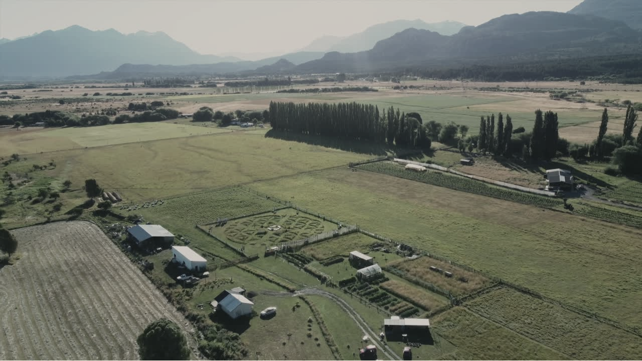

--- FILE ---
content_type: text/html
request_url: https://establecimientovalleandino.com.ar/
body_size: 16526
content:
<!DOCTYPE html><html dir="ltr" lang="es-MX" class="theme light classic"><head><base href="/"><meta charset="utf-8"><title>VALLE ANDINO</title><meta name="app-name" content="export_website"/><meta name="viewport" content="width=device-width, initial-scale=1"><link href="_assets/a0684b0780c739e9.vendor.ltr.css" rel="stylesheet" integrity="sha512-JwMCpiHdk95MoUTatfaZJwstzeDnWfvWMJiwnSxZfPmgeCe4yvQDQ+ONMQjIy/Ht72r0TmlE+gvZnYRnpdLdVg==" crossorigin="anonymous"><link href="_assets/afaf5463e6f5ad33.ltr.css" rel="stylesheet" integrity="sha512-b/ZK7ku3k5myclLU9tN6EifOg1rRZONvoMTv8SFtMEFwcCK+e38R1y5DVPL8zymN9lg4362F2Ub0xgSlzi2zBw==" crossorigin="anonymous"><link href="_assets/static_font_4.ltr.css" rel="stylesheet"><link href="_assets/cd19820dbbd7f22c.strings.js" rel="preload" as="script" crossorigin="anonymous" integrity="sha512-xm5PNEjYpciYFNJ6q+W9K6cm4Z+1uRj8smb1Koi46vmL6SF7eUp/uuXj03XNFfk1xSVoLVPEqq0VYrIzVhj/Jw==" nonce="2becd819-1ace-43ff-a0e1-1307e82c9734"><link href="_assets/ea216f916dac55a4.es-MX.js" rel="preload" as="script" crossorigin="anonymous" integrity="sha512-7raWPLZg6Bo0/HfyR7eaHLWrSjwQZd0Hes7jn3Nyd8copbXzI4dUcUbPD+wgAANe426kNP7mCfui/sj4GRPU+w==" nonce="2becd819-1ace-43ff-a0e1-1307e82c9734"><link href="_assets/209c4619def77355.runtime.js" rel="preload" as="script" crossorigin="anonymous" integrity="sha512-1FgdZZxO3POxWVAkRPxqV0bKcp04EaD9LSzOuGSNGU0Rk899VScHaqVBNkUpY9cB46PVzBrSrvwuh2P8+yTczw==" nonce="2becd819-1ace-43ff-a0e1-1307e82c9734"><link href="_assets/6b0b6cd7b4380852.i3d79q.vendor.js" rel="preload" as="script" crossorigin="anonymous" integrity="sha512-glSI1ZcMUx+fEJqWv9YcgE1tNCr56/uOkUR+FNrA606NNtXNGexG48WkOpi04ftgEqTi5xPNF+dwTGeSe9T0aw==" nonce="2becd819-1ace-43ff-a0e1-1307e82c9734"><link href="_assets/1937bd951aefb8e2.vendor.js" rel="preload" as="script" crossorigin="anonymous" integrity="sha512-XxPREMo5ufE9AgJB1zTYt+HpGZZjQofKufPwq5+Y7g7v4BiFJkKwW4meKkv8A1y5PI/dGnRikkNXwlv3j4QRnA==" nonce="2becd819-1ace-43ff-a0e1-1307e82c9734"><link href="_assets/19f124f2a42aa956.js" rel="preload" as="script" crossorigin="anonymous" integrity="sha512-uu80xfs1CcQ7+HQMNOCLPtZ8ktIADgdG4ea2ppn62aUfNG7DJLLWzVz1SDlKKwEZHX3M+Fc2RrdQ7sJ5rotaJw==" nonce="2becd819-1ace-43ff-a0e1-1307e82c9734"><meta name="referrer" content="strict-origin-when-cross-origin"><meta property="og:title" content="VALLE ANDINO"><meta property="og:type" content="website"><link rel="shortcut icon" href="_assets/images/2d0b56e7e51cf11036ad8734bdb67e2d.png"><link rel="icon" href="_assets/images/e53c4bd8da5e491d9ab09e7cf0daf874.png" sizes="192x192"><link rel="apple-touch-icon" href="_assets/images/725b756a69a7d4c235070e51acd85560.png" sizes="180x180"><script nonce="2becd819-1ace-43ff-a0e1-1307e82c9734">window['__canva_website_bootstrap__'] = JSON.parse('{"A":"DAGWeHeX8-U","B":"eyJhbGciOiJkaXIiLCJlbmMiOiJBMjU2R0NNIiwia2lkIjoia2lkLTE3NDAwODM2MjAyNzEifQ..8q5y88pKU9OtDvJ5.waual8bN1GQUZK1zOqovtmQKVw5eCs74QzdLDTBdSAQmKR54KQ4HmrUK_jS5648poAbHNEvcKA.K0TYm8QbDwRuAPnH7iBxzg"}');</script><script nonce="2becd819-1ace-43ff-a0e1-1307e82c9734">
      document.addEventListener('contextmenu', (e) => {
        const isMedia = ['img', 'image', 'video', 'svg', 'picture'].some(
          tagName => tagName.localeCompare(e.target.tagName, undefined, { sensitivity: 'base' }) === 0,
        );
        isMedia && e.preventDefault();
      });
    </script></head><body><script nonce="2becd819-1ace-43ff-a0e1-1307e82c9734">document.documentElement.classList.replace('adaptive', window.matchMedia('(prefers-color-scheme: dark)').matches ? 'dark' : 'light');</script><div id="root"></div><script nonce="2becd819-1ace-43ff-a0e1-1307e82c9734">(function() {window['__canva_public_path__'] = '_assets\/'; window['bootstrap'] = JSON.parse('{"base":{"A?":"B","L":false,"N":false,"E":"e47cf0d59b3d034e274b4f7dad612c91ecb8fa49","K":1740674986,"F":{"A?":"B"},"G":"CLIENT_FULL","I":"A","O":{"A?":"B"},"M":"/_online","U":[],"V":[],"a":{"K":"export_website","H":{}},"d":{"A":"wss://www.canva.com/_stream","B":{"F":"export_website"}},"b":{"A?":"H","C":{"a":"WEB"},"D":{"a":"WEB","c":"es-MX"},"E":{},"P":[],"Q":[],"R":false,"S":false}},"page":{"A":{"B":{"A?":"A","A":"TAEXfxtKgiU","B":1},"C":{"A":1366.0,"B":768.0,"C":"D"},"Q":[],"R":[],"P":"es-MX","D":"VALLE ANDINO","E":"","F":[],"G":{},"Y":{},"V":[],"W":[],"A":[{"A?":"i","a":"PBYvcSGStCBmgYBm","R":false,"S":false,"U":false,"Q":{},"W":[],"X":[],"H":[],"L":{},"G":{"A":"EAGKf9-eZGw","B":2,"C":1},"D":{"C":"#504128","D":0.0,"F":false,"J":false,"G":false,"H":false},"r":[],"E":[{"A?":"I","A":0.0,"B":0.0,"D":1366.0,"C":768.0,"E":0.0,"F":0.2,"BA":[],"BB":[],"X":{"A?":"B","A":4,"B":{"D":"E","G":{"A":1470588.2352941176},"H":{"A":588235.294117647}}},"Q":false,"S":false,"P":[],"5":{},"T":{},"W":{},"a":{"I":{"A":"VAGfezmfMtU","M":"VBrN7FrrkJvvhhPc","B":{"A":-0.1875,"B":0.0,"D":1366.0,"C":768.375,"E":0.0},"C":0.0,"J":{},"N":[],"O":[],"F":"B","I":true,"G":4.0},"D":0.0,"F":false,"J":false,"G":false,"H":false},"e":[]}],"I":[]},{"A?":"i","a":"PBWy65tntZy5mbr6","R":false,"S":false,"U":false,"Q":{},"W":[],"X":[],"H":[],"L":{},"G":{"A":"EAGKf9-eZGw","B":2,"C":2},"D":{"C":"#fdf6ea","D":0.0,"F":false,"J":false,"G":false,"H":false},"r":[],"E":[{"A?":"I","A":165.9646931144702,"B":840.0205099514071,"D":486.76232791391845,"C":525.2353068855298,"E":0.0,"F":0.0,"BA":[],"BB":[],"X":{"A?":"B","A":4,"B":{"D":"E","G":{"A":1388888.888888889},"H":{"A":555555.5555555556}}},"Q":false,"S":false,"P":[],"5":{},"T":{},"W":{},"a":{"B":{"A":{"A":"MAFrd_3A_sU","B":1},"B":{"A":0.0,"B":-151.26285077943615,"D":789.2880294727908,"C":525.2353068855298,"E":0.0},"E":0.0,"C":{}},"D":0.0,"F":false,"J":false,"G":false,"H":false},"e":[]},{"A?":"K","A":53.39999999999998,"B":76.80000000000007,"D":590.2,"C":69.73336,"E":0.0,"F":0.0,"BA":[],"BB":[],"X":{"A?":"B","A":4,"B":{"D":"E","G":{"A":1351351.3513513515},"H":{"A":540540.5405405406}}},"Q":false,"S":false,"N":"heading","P":[],"5":{},"T":{},"W":{},"a":{"A":[{"A?":"A","A":"Quienes somos\\n"}],"B":[{"A?":"A","A":{"font-family":{"B":"YAFdJnJKOPE,0"},"font-size":{"B":"58.6668"},"font-weight":{"B":"bold"},"tracking":{"B":"-50.0"},"color":{"B":"#202020"},"leading":{"B":"1000.0"}}},{"A?":"B","A":13},{"A?":"A","A":{"text-transform":{"B":"none"}}},{"A?":"B","A":1},{"A?":"A","A":{"leading":{},"text-transform":{},"font-size":{},"font-family":{},"font-weight":{},"color":{},"tracking":{}}}]},"b":{"A":[14]},"d":"A","l":false,"g":false,"h":"A"},{"A?":"K","A":144.20002,"B":76.80000000000001,"D":732.4334607480844,"C":618.79998,"E":0.0,"F":0.0,"BA":[],"BB":[],"Q":false,"S":false,"N":"paragraph","P":[],"5":{},"T":{},"W":{},"a":{"A":[{"A?":"A","A":"Carlos y Huenú, emprendedores por naturaleza y pareja por elección, juntos llevamos adelante esta pequeña empresa familiar ubicada en Trevelin, Chubut, cerca del Parque Nacional Los Alerces (Argentina).\\nCarlos es Ing. Agrónomo y apicultor desde los 14 años, apasionado por las abejas, la producción y las máquinas de todo tipo. Es el ingeniero en “de todo” ya que además de ser el responsable de la producción apícola y el cuidado de los animales de granja, es el que construye la infraestructura de nuestro establecimiento, arregla vehículos y repara todas las herramientas de trabajo. Se encarga de la sanidad de las abejas, la elección de los apiarios donde pondremos colmenas, diferencia las mieles por origen botánico y realiza el servicio de polinización. Tiene más de 30 años de experiencia en el mundo de la apicultura y por eso es el encargado de dar charlas, capacitaciones y asesoramiento a personas que se inician en la actividad.\\n\\nYo, (Huenú) soy Psicóloga de profesión con maestría en desarrollo humano y terapeuta hortícola. Me apasiona acompañar procesos de desarrollo personal y organizacional para que las personas exploren su potencial. \\nEn la chacra me encargo de la comercialización, administración, finanzas, comunicación y atención al turista. También organizo y coordino eventos con otros emprendedores y disfruto mucho del diseño integral de la chacra. Me dedico a cultivar la huerta-jardín, diseñar los juegos y el mandala de flores del parque temático interactivo. Además, llevo adelante las actividades vinculadas al bienestar y el desarrollo personal (talleres, retiros, meditaciones y acompañamiento terapéutico).\\n\\n"}],"B":[{"A?":"A","A":{"leading":{"B":"1500.0"},"font-size":{"B":"17.3334"},"font-family":{"B":"YAFcfr0ZwUA,0"},"text-align":{"B":"justify"},"color":{"B":"#202020"}}},{"A?":"B","A":203},{"A?":"A","A":{"font-family":{},"font-size":{"B":"12.0001"},"leading":{}}},{"A?":"B","A":739},{"A?":"A","A":{"font-family":{"B":"YAFcfr0ZwUA,0"},"font-size":{"B":"17.3334"},"leading":{"B":"1500.0"}}},{"A?":"B","A":19},{"A?":"A","A":{"font-family":{},"font-size":{"B":"12.0001"},"leading":{}}},{"A?":"B","A":195},{"A?":"A","A":{"font-family":{"B":"YAFcfr0ZwUA,0"},"font-size":{"B":"17.3334"},"leading":{"B":"1500.0"}}},{"A?":"B","A":17},{"A?":"A","A":{"font-family":{},"font-size":{"B":"12.0001"},"leading":{}}},{"A?":"B","A":470},{"A?":"A","A":{"font-family":{"B":"YAFcfr0ZwUA,0"},"font-size":{"B":"17.3334"},"leading":{"B":"1500.0"}}},{"A?":"B","A":1},{"A?":"A","A":{"tracking":{"B":"0.0"},"text-transform":{"B":"none"}}},{"A?":"B","A":1},{"A?":"A","A":{"font-size":{},"text-transform":{},"leading":{},"text-align":{},"tracking":{},"color":{},"font-family":{}}}]},"b":{"A":[75,83,45,85,83,79,83,86,84,83,83,74,1,75,77,61,74,82,77,80,87,73,14,1]},"d":"A","l":false,"g":false,"h":"A"}],"I":[]},{"A?":"i","a":"PB0wmYWGfRMW6Lxb","R":false,"S":false,"U":false,"P":"0","Q":{},"W":[],"X":[],"H":[],"L":{},"G":{"A":"EAGKf9-eZGw","B":2,"C":3},"D":{"C":"#edc424","D":0.0,"F":false,"J":false,"G":false,"H":false},"r":[],"E":[{"A?":"J","A":420.09796183864785,"B":76.80000000000007,"D":374.0574389479039,"C":277.69758808681405,"E":0.0,"F":0.0,"BA":[],"BB":[],"Q":false,"S":false,"P":[],"5":{},"T":{},"W":{},"a":{"A":0.0,"B":0.0,"D":64.0,"C":64.0},"b":[{"A":"M0 0H64V64H0z","B":{"C":"#fdf6ea","D":0.0,"F":false,"J":false,"G":false,"H":false},"D":0.0}],"d":[],"c":{"A":{"A":0.0,"B":0.0,"D":64.0,"C":64.0},"B":103.90484415219555,"C":77.13821891300393,"D":"A","E":"A"},"e":{"A":false,"B":false},"f":[{"A":{"A":[{"A?":"A","A":"\\n"}],"B":[{"A?":"A","A":{"text-align":{"B":"center"},"leading":{"B":"1400.0"},"tracking":{"B":"0.0"},"font-family":{"B":"YAFcfr0ZwUA,0"},"font-size":{"B":"20.0"},"font-style":{"B":"normal"},"color":{"B":"#ffffff"},"text-transform":{"B":"none"},"font-weight":{"B":"normal"}}},{"A?":"B","A":1},{"A?":"A","A":{"text-align":{},"leading":{},"tracking":{},"font-family":{},"font-size":{},"font-style":{},"color":{},"text-transform":{},"font-weight":{}}}]},"B":{"A":[]},"D":{"A":0.0,"B":0.0,"D":64.0,"C":64.0},"E":[4.0],"F":"B"}],"g":[],"h":{"A?":"H","A":277.69758808681405}},{"A?":"I","A":156.94092779383627,"B":495.971280526048,"D":374.05743894790396,"C":263.1570340448116,"E":0.0,"F":0.0,"BA":[],"BB":[],"Q":false,"S":false,"P":[],"5":{},"T":{},"W":{},"a":{"B":{"A":{"A":"MAFw4EKNN44","B":1},"B":{"A":-2.8421709430404007E-14,"B":-10.698560204526729,"D":395.4545593569574,"C":263.15703404481167,"E":0.0},"E":0.0,"C":{}},"D":0.0,"F":false,"J":false,"G":false,"H":false},"e":[]},{"A?":"J","A":420.09796183864785,"B":495.97128052604796,"D":374.0574389479039,"C":277.69758808681405,"E":0.0,"F":0.0,"BA":[],"BB":[],"Q":false,"S":false,"P":[],"5":{},"T":{},"W":{},"a":{"A":0.0,"B":0.0,"D":64.0,"C":64.0},"b":[{"A":"M0 0H64V64H0z","B":{"C":"#fdf6ea","D":0.0,"F":false,"J":false,"G":false,"H":false},"D":0.0}],"d":[],"c":{"A":{"A":0.0,"B":0.0,"D":64.0,"C":64.0},"B":103.90484415219555,"C":77.13821891300393,"D":"A","E":"A"},"e":{"A":false,"B":false},"f":[{"A":{"A":[{"A?":"A","A":"\\n"}],"B":[{"A?":"A","A":{"text-align":{"B":"center"},"leading":{"B":"1400.0"},"tracking":{"B":"0.0"},"font-family":{"B":"YAFcfr0ZwUA,0"},"font-size":{"B":"20.0"},"font-style":{"B":"normal"},"color":{"B":"#ffffff"},"text-transform":{"B":"none"},"font-weight":{"B":"normal"}}},{"A?":"B","A":1},{"A?":"A","A":{"text-align":{},"leading":{},"tracking":{},"font-family":{},"font-size":{},"font-style":{},"color":{},"text-transform":{},"font-weight":{}}}]},"B":{"A":[]},"D":{"A":0.0,"B":0.0,"D":64.0,"C":64.0},"E":[4.0],"F":"B"}],"g":[],"h":{"A?":"H","A":277.69758808681405}},{"A?":"J","A":420.09796183864785,"B":915.1425610520956,"D":374.0574389479039,"C":277.69758808681405,"E":0.0,"F":0.0,"BA":[],"BB":[],"Q":false,"S":false,"P":[],"5":{},"T":{},"W":{},"a":{"A":0.0,"B":0.0,"D":64.0,"C":64.0},"b":[{"A":"M0 0H64V64H0z","B":{"C":"#fdf6ea","D":0.0,"F":false,"J":false,"G":false,"H":false},"D":0.0}],"d":[],"c":{"A":{"A":0.0,"B":0.0,"D":64.0,"C":64.0},"B":103.90484415219555,"C":77.13821891300393,"D":"A","E":"A"},"e":{"A":false,"B":false},"f":[{"A":{"A":[{"A?":"A","A":"\\n"}],"B":[{"A?":"A","A":{"text-align":{"B":"center"},"leading":{"B":"1400.0"},"tracking":{"B":"0.0"},"font-family":{"B":"YAFcfr0ZwUA,0"},"font-size":{"B":"20.0"},"font-style":{"B":"normal"},"color":{"B":"#ffffff"},"text-transform":{"B":"none"},"font-weight":{"B":"normal"}}},{"A?":"B","A":1},{"A?":"A","A":{"text-align":{},"leading":{},"tracking":{},"font-family":{},"font-size":{},"font-style":{},"color":{},"text-transform":{},"font-weight":{}}}]},"B":{"A":[]},"D":{"A":0.0,"B":0.0,"D":64.0,"C":64.0},"E":[4.0],"F":"B"}],"g":[],"h":{"A?":"H","A":277.69758808681405}},{"A?":"J","A":617.2262341975777,"B":105.68395473342807,"D":316.28952948104785,"C":56.97376580242235,"E":0.0,"F":0.0,"BA":[],"BB":[],"Q":false,"S":false,"P":[],"5":{},"T":{},"W":{},"a":{"A":0.0,"B":0.0,"D":64.0,"C":64.0},"b":[{"A":"M0 0H64V64H0z","B":{"C":"#edc424","D":0.0,"F":false,"J":false,"G":false,"H":false},"D":100.0}],"d":[],"c":{"A":{"A":0.0,"B":0.0,"D":64.0,"C":64.0},"B":79.64160509276576,"C":14.345976498586964,"D":"A","E":"A"},"e":{"A":false,"B":false},"f":[{"A":{"A":[{"A?":"A","A":"más información\\n"}],"B":[{"A?":"A","A":{"link":{"B":"https://api.whatsapp.com/message/O663ILEFMGKSC1?autoload=1&app_absent=0"},"text-transform":{"B":"uppercase"},"font-size":{"B":"18.6667"},"decoration":{"B":"underline"},"font-family":{"B":"YAD1aU3sLnI,0"},"color":{"B":"#fdf6ea"},"text-align":{"B":"center"},"font-weight":{"B":"bold"}}},{"A?":"B","A":15},{"A?":"A","A":{"tracking":{"B":"0.0"},"leading":{"B":"1400.0"}}},{"A?":"B","A":1},{"A?":"A","A":{"tracking":{},"text-align":{},"font-weight":{},"color":{},"decoration":{},"leading":{},"font-size":{},"text-transform":{},"font-family":{},"link":{}}}]},"B":{"A":[16]},"D":{"A":0.0,"B":0.0,"D":64.0,"C":64.0},"E":[4.0],"F":"B"}],"g":[],"h":{"A?":"H","A":56.97376580242235}},{"A?":"J","A":617.2262341975777,"B":524.855235259476,"D":316.28952948104785,"C":56.97376580242235,"E":0.0,"F":0.0,"BA":[],"BB":[],"Q":false,"S":false,"P":[],"5":{},"T":{},"W":{},"a":{"A":0.0,"B":0.0,"D":64.0,"C":64.0},"b":[{"A":"M0 0H64V64H0z","B":{"C":"#edc424","D":0.0,"F":false,"J":false,"G":false,"H":false},"D":100.0}],"d":[],"c":{"A":{"A":0.0,"B":0.0,"D":64.0,"C":64.0},"B":79.64160509276576,"C":14.345976498586964,"D":"A","E":"A"},"e":{"A":false,"B":false},"f":[{"A":{"A":[{"A?":"A","A":"más información\\n"}],"B":[{"A?":"A","A":{"link":{"B":"https://api.whatsapp.com/message/O663ILEFMGKSC1?autoload=1&app_absent=0"},"text-transform":{"B":"uppercase"},"font-size":{"B":"18.6667"},"decoration":{"B":"underline"},"font-family":{"B":"YAD1aU3sLnI,0"},"color":{"B":"#fdf6ea"},"text-align":{"B":"center"},"font-weight":{"B":"bold"}}},{"A?":"B","A":15},{"A?":"A","A":{"tracking":{"B":"0.0"},"leading":{"B":"1400.0"}}},{"A?":"B","A":1},{"A?":"A","A":{"tracking":{},"text-align":{},"font-weight":{},"color":{},"decoration":{},"leading":{},"font-size":{},"text-transform":{},"font-family":{},"link":{}}}]},"B":{"A":[16]},"D":{"A":0.0,"B":0.0,"D":64.0,"C":64.0},"E":[4.0],"F":"B"}],"g":[],"h":{"A?":"H","A":56.97376580242235}},{"A?":"J","A":617.2262341975777,"B":944.0265157855238,"D":316.28952948104785,"C":56.97376580242235,"E":0.0,"F":0.0,"BA":[],"BB":[],"Q":false,"S":false,"P":[],"5":{},"T":{},"W":{},"a":{"A":0.0,"B":0.0,"D":64.0,"C":64.0},"b":[{"A":"M0 0H64V64H0z","B":{"C":"#edc424","D":0.0,"F":false,"J":false,"G":false,"H":false},"D":100.0}],"d":[],"c":{"A":{"A":0.0,"B":0.0,"D":64.0,"C":64.0},"B":79.64160509276576,"C":14.345976498586964,"D":"A","E":"A"},"e":{"A":false,"B":false},"f":[{"A":{"A":[{"A?":"A","A":"Más información\\n"}],"B":[{"A?":"A","A":{"link":{"B":"https://api.whatsapp.com/message/O663ILEFMGKSC1?autoload=1&app_absent=0"},"text-transform":{"B":"uppercase"},"font-size":{"B":"18.6667"},"decoration":{"B":"underline"},"font-family":{"B":"YAD1aU3sLnI,0"},"color":{"B":"#fdf6ea"},"text-align":{"B":"center"},"font-weight":{"B":"bold"}}},{"A?":"B","A":15},{"A?":"A","A":{"tracking":{"B":"0.0"},"leading":{"B":"1400.0"}}},{"A?":"B","A":1},{"A?":"A","A":{"tracking":{},"text-align":{},"font-weight":{},"color":{},"decoration":{},"leading":{},"font-size":{},"text-transform":{},"font-family":{},"link":{}}}]},"B":{"A":[16]},"D":{"A":0.0,"B":0.0,"D":64.0,"C":64.0},"E":[4.0],"F":"B"}],"g":[],"h":{"A?":"H","A":56.97376580242235}},{"A?":"I","A":156.9409277938363,"B":76.80000000000001,"D":374.057438947904,"C":263.15703404481155,"E":0.0,"F":0.0,"BA":[],"BB":[],"Q":false,"S":false,"P":[],"5":{},"T":{},"W":{},"a":{"B":{"A":{"A":"MAFtJBy3pBA","B":1},"B":{"A":0.0,"B":-10.698560204526615,"D":395.45455935695725,"C":263.15703404481155,"E":0.0},"E":0.0,"C":{}},"D":0.0,"F":false,"J":false,"G":false,"H":false},"e":[]},{"A?":"I","A":156.94092779383632,"B":915.1425610520959,"D":374.0574389479037,"C":263.1570340448115,"E":0.0,"F":0.0,"BA":[],"BB":[],"Q":false,"S":false,"P":[],"5":{},"T":{},"W":{},"a":{"B":{"A":{"A":"MAGJpiPeW8s","B":1},"B":{"A":0.0,"B":-47.172524417061624,"D":468.4024877820269,"C":263.1570340448115,"E":0.0},"E":0.0,"C":{}},"D":0.0,"F":false,"J":false,"G":false,"H":false},"e":[]},{"A?":"I","A":209.14454521285552,"B":76.80000000000004,"D":374.057438947904,"C":210.95341662579233,"E":0.0,"F":0.3,"BA":[],"BB":[],"Q":false,"S":false,"P":[],"5":{},"T":{},"W":{},"a":{"A":false,"B":{"A":{"A":"MAEwSXqPj9A","B":1},"B":{"A":0.0,"B":0.0,"D":374.057438947904,"C":210.95341662579233,"E":0.0},"E":0.0,"C":{}},"D":0.0,"F":false,"J":false,"G":false,"H":false},"e":[]},{"A?":"I","A":209.14454521285552,"B":495.97128052604796,"D":374.057438947904,"C":210.95341662579233,"E":0.0,"F":0.3,"BA":[],"BB":[],"Q":false,"S":false,"P":[],"5":{},"T":{},"W":{},"a":{"A":false,"B":{"A":{"A":"MAEwSXqPj9A","B":1},"B":{"A":0.0,"B":0.0,"D":374.057438947904,"C":210.95341662579233,"E":0.0},"E":0.0,"C":{}},"D":0.0,"F":false,"J":false,"G":false,"H":false},"e":[]},{"A?":"I","A":209.14454521285552,"B":915.1425610520956,"D":374.057438947904,"C":210.95341662579233,"E":0.0,"F":0.3,"BA":[],"BB":[],"Q":false,"S":false,"P":[],"5":{},"T":{},"W":{},"a":{"A":false,"B":{"A":{"A":"MAEwSXqPj9A","B":1},"B":{"A":0.0,"B":0.0,"D":374.057438947904,"C":210.95341662579233,"E":0.0},"E":0.0,"C":{}},"D":0.0,"F":false,"J":false,"G":false,"H":false},"e":[]},{"A?":"K","A":446.66209801811283,"B":99.37837998580801,"D":328.59290054023995,"C":157.0666630517578,"E":0.0,"F":0.0,"BA":[],"BB":[],"Q":false,"S":false,"N":"paragraph","P":[],"5":{},"T":{},"W":{},"a":{"A":[{"A?":"A","A":" 4 variedades de miel\\nPropóleo, cera de abejas, polen\\nHuevos, hortalizas y plantines\\nProductos regionales\\nMaterial apícola (vivo e inerte)\\nServicio de polinización\\n"}],"B":[{"A?":"A","A":{"head-indent":{"B":"1700.0"},"font-size":{"B":"18.6667"},"font-family":{"B":"YAFcfr0ZwUA,0"},"color":{"B":"#202020"},"list-marker":{"B":"disc"},"list-level":{"B":"1.0"}}},{"A?":"B","A":164},{"A?":"A","A":{"head-indent":{},"font-size":{},"font-family":{},"color":{},"list-marker":{},"list-level":{}}}]},"b":{"A":[22,32,31,21,33,25]},"d":"A","l":false,"g":false,"h":"A"},{"A?":"K","A":450.66209801811283,"B":518.549660511856,"D":322.595104228668,"C":129.4666569482422,"E":0.0,"F":0.0,"BA":[],"BB":[],"Q":false,"S":false,"N":"paragraph","P":[],"5":{},"T":{},"W":{},"a":{"A":[{"A?":"A","A":"Degustación de mieles\\nVisitas guiadas con exploración sensorial\\nParque temático interactivo\\nEventos y ferias\\n"}],"B":[{"A?":"A","A":{"font-family":{"B":"YAFcfr0ZwUA,0"},"font-size":{"B":"18.6667"},"head-indent":{"B":"1700.0"},"list-level":{"B":"1.0"},"list-marker":{"B":"disc"},"color":{"B":"#202020"}}},{"A?":"B","A":109},{"A?":"A","A":{"font-family":{},"font-size":{},"head-indent":{},"list-level":{},"list-marker":{},"color":{}}}]},"b":{"A":[22,20,22,28,17]},"d":"A","l":false,"g":false,"h":"A"},{"A?":"K","A":443.66209801811283,"B":937.7209410379036,"D":330.3999271033965,"C":164.53332,"E":0.0,"F":0.0,"BA":[],"BB":[],"Q":false,"S":false,"N":"paragraph","P":[],"5":{},"T":{},"W":{},"a":{"A":[{"A?":"A","A":"Visitas escolares\\nCapacitación y asesoramiento en apicultura\\nTalleres de huerta-jardín\\nRetiros, meditaciones, acompañamiento terapéutico en la naturaleza\\n"}],"B":[{"A?":"A","A":{"list-level":{"B":"1.0"},"list-marker":{"B":"disc"},"color":{"B":"#202020"},"font-family":{"B":"YAFcfr0ZwUA,0"},"font-size":{"B":"17.3334"},"head-indent":{"B":"1700.0"}}},{"A?":"B","A":154},{"A?":"A","A":{"list-level":{},"list-marker":{},"color":{},"font-family":{},"font-size":{},"head-indent":{}}}]},"b":{"A":[18,32,11,26,23,33,11]},"d":"A","l":false,"g":false,"h":"A"},{"A?":"H","A":361.0,"B":111.87128052604822,"D":307.0999999999998,"C":66.45414308992575,"E":0.0,"F":0.0,"BA":[],"BB":[],"Q":false,"S":false,"P":[],"5":{},"T":{},"W":{},"b":307.0999999999998,"a":66.45414308992575,"y":{},"c":[{"A?":"K","A":0.006942749023441053,"B":8.526512829121202E-14,"D":307.0999999999996,"C":33.4,"E":0.0,"F":0.0,"BA":[],"BB":[],"Q":false,"S":false,"N":"heading","P":[],"5":{},"T":{},"W":{},"a":{"A":[{"A?":"A","A":"Producción\\n"}],"B":[{"A?":"A","A":{"color":{"B":"#fdf6ea"},"font-family":{"B":"YAFdJnJKOPE,0"},"font-size":{"B":"28.0"},"font-weight":{"B":"bold"}}},{"A?":"B","A":10},{"A?":"A","A":{"leading":{"B":"1400.0"},"list-level":{"B":"0.0"},"direction":{"B":"ltr"},"list-marker":{"B":"none"},"text-transform":{"B":"none"},"style":{"B":"body"},"spacing":{"B":"0.0"},"tracking":{"B":"0.0"},"head-indent":{"B":"0.0"}}},{"A?":"B","A":1},{"A?":"A","A":{"font-size":{},"spacing":{},"text-transform":{},"font-family":{},"list-marker":{},"leading":{},"tracking":{},"direction":{},"style":{},"list-level":{},"head-indent":{},"color":{},"font-weight":{}}}]},"b":{"A":[11]},"d":"C","l":false,"g":false,"h":"A"},{"A?":"K","A":38.254163089925775,"B":2.8421709430404007E-14,"D":307.0999999999996,"C":28.19998,"E":0.0,"F":0.0,"BA":[],"BB":[],"Q":false,"S":false,"N":"heading","P":[],"5":{},"T":{},"W":{},"a":{"A":[{"A?":"A","A":"\\n"}],"B":[{"A?":"A","A":{"font-family":{"B":"YAFdJnJKOPE,0"},"tracking":{"B":"0.0"},"leading":{"B":"1400.0"},"list-level":{"B":"0.0"},"spacing":{"B":"0.0"},"style":{"B":"body"},"head-indent":{"B":"0.0"},"font-size":{"B":"24.0001"},"text-transform":{"B":"none"},"color":{"B":"#fdf6ea"},"list-marker":{"B":"none"},"direction":{"B":"ltr"}}},{"A?":"B","A":1},{"A?":"A","A":{"font-family":{},"tracking":{},"leading":{},"list-level":{},"spacing":{},"style":{},"head-indent":{},"font-size":{},"text-transform":{},"color":{},"list-marker":{},"direction":{}}}]},"b":{"A":[1]},"d":"C","l":false,"g":false,"h":"A"}],"d":[]},{"A?":"H","A":361.0,"B":529.4499999999998,"D":307.0999999999998,"C":66.45414308992574,"E":0.0,"F":0.0,"BA":[],"BB":[],"Q":false,"S":false,"P":[],"5":{},"T":{},"W":{},"b":307.0999999999998,"a":66.45414308992574,"y":{},"c":[{"A?":"K","A":0.006942749023441053,"B":1.9895196601282805E-13,"D":307.0999999999996,"C":33.4,"E":0.0,"F":0.0,"BA":[],"BB":[],"Q":false,"S":false,"N":"heading","P":[],"5":{},"T":{},"W":{},"a":{"A":[{"A?":"A","A":"Turismo\\n"}],"B":[{"A?":"A","A":{"font-size":{"B":"28.0"},"spacing":{"B":"0.0"},"text-transform":{"B":"none"},"font-family":{"B":"YAFdJnJKOPE,0"},"list-marker":{"B":"none"},"leading":{"B":"1400.0"},"tracking":{"B":"0.0"},"direction":{"B":"ltr"},"style":{"B":"body"},"list-level":{"B":"0.0"},"head-indent":{"B":"0.0"},"color":{"B":"#fdf6ea"},"font-weight":{"B":"bold"}}},{"A?":"B","A":8},{"A?":"A","A":{"font-size":{},"spacing":{},"text-transform":{},"font-family":{},"list-marker":{},"leading":{},"tracking":{},"direction":{},"style":{},"list-level":{},"head-indent":{},"color":{},"font-weight":{}}}]},"b":{"A":[19]},"d":"C","l":false,"g":false,"h":"A"},{"A?":"K","A":38.254163089925775,"B":1.4210854715202004E-13,"D":307.0999999999996,"C":28.19998,"E":0.0,"F":0.0,"BA":[],"BB":[],"Q":false,"S":false,"N":"heading","P":[],"5":{},"T":{},"W":{},"a":{"A":[{"A?":"A","A":"\\n"}],"B":[{"A?":"A","A":{"font-family":{"B":"YAFdJnJKOPE,0"},"tracking":{"B":"0.0"},"leading":{"B":"1400.0"},"list-level":{"B":"0.0"},"spacing":{"B":"0.0"},"style":{"B":"body"},"head-indent":{"B":"0.0"},"font-size":{"B":"24.0001"},"text-transform":{"B":"none"},"color":{"B":"#fdf6ea"},"list-marker":{"B":"none"},"direction":{"B":"ltr"}}},{"A?":"B","A":1},{"A?":"A","A":{"font-family":{},"tracking":{},"leading":{},"list-level":{},"spacing":{},"style":{},"head-indent":{},"font-size":{},"text-transform":{},"color":{},"list-marker":{},"direction":{}}}]},"b":{"A":[1]},"d":"C","l":false,"g":false,"h":"A"}],"d":[]},{"A?":"H","A":362.73334,"B":944.0265157855238,"D":307.0999999999998,"C":64.72080308992574,"E":0.0,"F":0.0,"BA":[],"BB":[],"Q":false,"S":false,"P":[],"5":{},"T":{},"W":{},"b":307.0999999999998,"a":64.72080308992574,"y":{},"c":[{"A?":"K","A":0.0069427490234375,"B":8.526512829121202E-14,"D":307.0999999999996,"C":31.66666,"E":0.0,"F":0.0,"BA":[],"BB":[],"Q":false,"S":false,"N":"heading","P":[],"5":{},"T":{},"W":{},"a":{"A":[{"A?":"A","A":"Educación y Bienestar\\n"}],"B":[{"A?":"A","A":{"color":{"B":"#fdf6ea"},"font-family":{"B":"YAFdJnJKOPE,0"},"font-size":{"B":"26.6667"},"font-weight":{"B":"bold"}}},{"A?":"B","A":9},{"A?":"A","A":{"leading":{"B":"1400.0"},"list-level":{"B":"0.0"},"direction":{"B":"ltr"},"list-marker":{"B":"none"},"text-transform":{"B":"none"},"style":{"B":"body"},"spacing":{"B":"0.0"},"tracking":{"B":"0.0"},"head-indent":{"B":"0.0"}}},{"A?":"B","A":13},{"A?":"A","A":{"font-size":{},"spacing":{},"text-transform":{},"font-family":{},"list-marker":{},"leading":{},"tracking":{},"direction":{},"style":{},"list-level":{},"head-indent":{},"color":{},"font-weight":{}}}]},"b":{"A":[24]},"d":"C","l":false,"g":false,"h":"A"},{"A?":"K","A":36.520823089925784,"B":2.8421709430404007E-14,"D":307.0999999999996,"C":28.19998,"E":0.0,"F":0.0,"BA":[],"BB":[],"Q":false,"S":false,"N":"heading","P":[],"5":{},"T":{},"W":{},"a":{"A":[{"A?":"A","A":"\\n"}],"B":[{"A?":"A","A":{"font-family":{"B":"YAFdJnJKOPE,0"},"tracking":{"B":"0.0"},"leading":{"B":"1400.0"},"list-level":{"B":"0.0"},"spacing":{"B":"0.0"},"style":{"B":"body"},"head-indent":{"B":"0.0"},"font-size":{"B":"24.0001"},"text-transform":{"B":"none"},"color":{"B":"#fdf6ea"},"list-marker":{"B":"none"},"direction":{"B":"ltr"}}},{"A?":"B","A":1},{"A?":"A","A":{"font-family":{},"tracking":{},"leading":{},"list-level":{},"spacing":{},"style":{},"head-indent":{},"font-size":{},"text-transform":{},"color":{},"list-marker":{},"direction":{}}}]},"b":{"A":[1]},"d":"C","l":false,"g":false,"h":"A"}],"d":[]},{"A?":"K","A":53.14092779383632,"B":257.4,"D":851.2,"C":76.8,"E":0.0,"F":0.0,"BA":[],"BB":[],"X":{"A?":"B","A":4,"B":{"D":"E","G":{"A":1388888.888888889},"H":{"A":555555.5555555556}}},"Q":false,"S":false,"N":"heading","P":[],"5":{},"T":{},"W":{},"a":{"A":[{"A?":"A","A":"Que ofrecemos\\n"}],"B":[{"A?":"A","A":{"leading":{"B":"1000.0"},"font-size":{"B":"64.0"},"font-family":{"B":"YAFdJnJKOPE,0"},"font-weight":{"B":"bold"},"color":{"B":"#fdf6ea"},"tracking":{"B":"-50.0"},"text-align":{"B":"center"}}},{"A?":"B","A":13},{"A?":"A","A":{"text-transform":{"B":"none"}}},{"A?":"B","A":1},{"A?":"A","A":{"text-transform":{},"tracking":{},"font-weight":{},"leading":{},"text-align":{},"color":{},"font-family":{},"font-size":{}}}]},"b":{"A":[14]},"d":"A","l":false,"g":false,"h":"A"}],"I":[]},{"A?":"i","a":"PBZKtz43ykqVNCD7","R":false,"S":false,"U":false,"Q":{},"W":[],"X":[],"H":[],"L":{},"G":{"A":"EAGKf9-eZGw","B":2,"C":4},"D":{"C":"#fdf6ea","D":0.0,"F":false,"J":false,"G":false,"H":false},"r":[],"E":[{"A?":"I","A":185.65127247347624,"B":76.79999999999998,"D":206.12548290288584,"C":213.9600641901262,"E":0.0,"F":0.0,"BA":[],"BB":[],"Q":false,"S":false,"P":[],"5":{},"T":{},"W":{},"a":{"B":{"A":{"A":"MAGIICg_ToU","B":1},"B":{"A":0.0,"B":-57.261557328624406,"D":320.64859756013465,"C":213.9600641901262,"E":0.0},"E":0.0,"C":{}},"D":0.0,"F":false,"J":false,"G":false,"H":false},"e":[]},{"A?":"I","A":185.65127247347624,"B":696.0,"D":206.12548290288584,"C":213.9600641901262,"E":0.0,"F":0.0,"BA":[],"BB":[],"Q":false,"S":false,"P":[],"5":{},"T":{},"W":{},"a":{"B":{"A":{"A":"MAGH7uk-rU0","B":1},"B":{"A":0.0,"B":-57.261557328624406,"D":320.64859756013465,"C":213.9600641901262,"E":0.0},"E":0.0,"C":{}},"D":0.0,"F":false,"J":false,"G":false,"H":false},"e":[]},{"A?":"I","A":427.65127247347624,"B":76.79999999999998,"D":206.12548290288584,"C":213.9600641901262,"E":0.0,"F":0.0,"BA":[],"BB":[],"Q":false,"S":false,"P":[],"5":{},"T":{},"W":{},"a":{"B":{"A":{"A":"MAGUYkJs3KY","B":1},"B":{"A":0.0,"B":-57.261557328624406,"D":320.64859756013465,"C":213.9600641901262,"E":0.0},"E":0.0,"C":{}},"D":0.0,"F":false,"J":false,"G":false,"H":false},"e":[]},{"A?":"I","A":427.65127247347624,"B":696.0,"D":206.12548290288584,"C":213.9600641901262,"E":0.0,"F":0.0,"BA":[],"BB":[],"Q":false,"S":false,"P":[],"5":{},"T":{},"W":{},"a":{"B":{"A":{"A":"MAGRrbtAf_s","B":1},"B":{"A":0.0,"B":-57.69960186081036,"D":321.52468662450656,"C":213.9600641901262,"E":0.0},"E":0.0,"C":{}},"D":0.0,"F":false,"J":false,"G":false,"H":false},"e":[]},{"A?":"K","A":217.9590893793304,"B":312.6409974468245,"D":357.3590025531755,"C":33.4,"E":0.0,"F":0.0,"BA":[],"BB":[],"Q":false,"S":false,"N":"heading","P":[],"5":{},"T":{},"W":{},"a":{"A":[{"A?":"A","A":"Cuidado del ambiente\\n"}],"B":[{"A?":"A","A":{"color":{"B":"#202020"},"font-family":{"B":"YAFdJnJKOPE,0"},"font-size":{"B":"28.0"},"font-weight":{"B":"bold"}}},{"A?":"B","A":20},{"A?":"A","A":{"leading":{"B":"1400.0"},"list-level":{"B":"0.0"},"direction":{"B":"ltr"},"list-marker":{"B":"none"},"text-transform":{"B":"none"},"style":{"B":"body"},"spacing":{"B":"0.0"},"tracking":{"B":"0.0"},"head-indent":{"B":"0.0"}}},{"A?":"B","A":1},{"A?":"A","A":{"font-size":{},"spacing":{},"text-transform":{},"font-family":{},"list-marker":{},"leading":{},"tracking":{},"direction":{},"style":{},"list-level":{},"head-indent":{},"color":{},"font-weight":{}}}]},"b":{"A":[21]},"d":"B","l":false,"g":false,"h":"A"},{"A?":"K","A":259.32784319402765,"B":312.6409974468245,"D":283.8273632514513,"C":107.99998,"E":0.0,"F":0.0,"BA":[],"BB":[],"Q":false,"S":false,"N":"paragraph","P":[],"5":{},"T":{},"W":{},"a":{"A":[{"A?":"A","A":"Nos conectamos con la tierra desde la agroecología, permacultura y regeneración.\\n"}],"B":[{"A?":"A","A":{"color":{"B":"#202020"},"font-size":{"B":"20.0001"},"font-family":{"B":"YAFcfr0ZwUA,0"}}},{"A?":"B","A":80},{"A?":"A","A":{"leading":{"B":"1400.0"},"list-level":{"B":"0.0"},"direction":{"B":"ltr"},"list-marker":{"B":"none"},"text-transform":{"B":"none"},"style":{"B":"body"},"spacing":{"B":"0.0"},"tracking":{"B":"0.0"},"head-indent":{"B":"0.0"}}},{"A?":"B","A":1},{"A?":"A","A":{"font-family":{},"tracking":{},"leading":{},"list-level":{},"spacing":{},"style":{},"head-indent":{},"font-size":{},"text-transform":{},"color":{},"list-marker":{},"direction":{}}}]},"b":{"A":[22,30,15,14]},"d":"B","l":false,"g":false,"h":"A"},{"A?":"K","A":216.95908937933052,"B":932.1254829028858,"D":357.3590025531756,"C":33.4,"E":0.0,"F":0.0,"BA":[],"BB":[],"Q":false,"S":false,"N":"heading","P":[],"5":{},"T":{},"W":{},"a":{"A":[{"A?":"A","A":"Bienestar de las personas\\n"}],"B":[{"A?":"A","A":{"color":{"B":"#202020"},"font-family":{"B":"YAFdJnJKOPE,0"},"font-size":{"B":"28.0"},"font-weight":{"B":"bold"}}},{"A?":"B","A":25},{"A?":"A","A":{"leading":{"B":"1400.0"},"list-level":{"B":"0.0"},"direction":{"B":"ltr"},"list-marker":{"B":"none"},"text-transform":{"B":"none"},"style":{"B":"body"},"spacing":{"B":"0.0"},"tracking":{"B":"0.0"},"head-indent":{"B":"0.0"}}},{"A?":"B","A":1},{"A?":"A","A":{"font-size":{},"spacing":{},"text-transform":{},"font-family":{},"list-marker":{},"leading":{},"tracking":{},"direction":{},"style":{},"list-level":{},"head-indent":{},"color":{},"font-weight":{}}}]},"b":{"A":[26]},"d":"B","l":false,"g":false,"h":"A"},{"A?":"K","A":259.32784319402776,"B":932.1254829028858,"D":357.3590025531756,"C":107.99998,"E":0.0,"F":0.0,"BA":[],"BB":[],"Q":false,"S":false,"N":"paragraph","P":[],"5":{},"T":{},"W":{},"a":{"A":[{"A?":"A","A":"Promovemos el bienestar de las personas a través de experiencias personalizadas en contacto con la naturaleza.\\n"}],"B":[{"A?":"A","A":{"color":{"B":"#202020"},"font-size":{"B":"20.0001"},"font-family":{"B":"YAFcfr0ZwUA,0"}}},{"A?":"B","A":110},{"A?":"A","A":{"leading":{"B":"1400.0"},"list-level":{"B":"0.0"},"direction":{"B":"ltr"},"list-marker":{"B":"none"},"text-transform":{"B":"none"},"style":{"B":"body"},"spacing":{"B":"0.0"},"tracking":{"B":"0.0"},"head-indent":{"B":"0.0"}}},{"A?":"B","A":1},{"A?":"A","A":{"font-family":{},"tracking":{},"leading":{},"list-level":{},"spacing":{},"style":{},"head-indent":{},"font-size":{},"text-transform":{},"color":{},"list-marker":{},"direction":{}}}]},"b":{"A":[31,34,34,12]},"d":"B","l":false,"g":false,"h":"A"},{"A?":"K","A":459.4590893793305,"B":312.6409974468245,"D":357.3590025531755,"C":33.4,"E":0.0,"F":0.0,"BA":[],"BB":[],"Q":false,"S":false,"N":"heading","P":[],"5":{},"T":{},"W":{},"a":{"A":[{"A?":"A","A":"Producción responsable\\n"}],"B":[{"A?":"A","A":{"color":{"B":"#202020"},"font-family":{"B":"YAFdJnJKOPE,0"},"font-size":{"B":"28.0"},"font-weight":{"B":"bold"}}},{"A?":"B","A":22},{"A?":"A","A":{"leading":{"B":"1400.0"},"list-level":{"B":"0.0"},"direction":{"B":"ltr"},"list-marker":{"B":"none"},"text-transform":{"B":"none"},"style":{"B":"body"},"spacing":{"B":"0.0"},"tracking":{"B":"0.0"},"head-indent":{"B":"0.0"}}},{"A?":"B","A":1},{"A?":"A","A":{"font-size":{},"spacing":{},"text-transform":{},"font-family":{},"list-marker":{},"leading":{},"tracking":{},"direction":{},"style":{},"list-level":{},"head-indent":{},"color":{},"font-weight":{}}}]},"b":{"A":[23]},"d":"B","l":false,"g":false,"h":"A"},{"A?":"K","A":501.82784319402754,"B":312.6409974468245,"D":357.3590025531755,"C":107.99998,"E":0.0,"F":0.0,"BA":[],"BB":[],"Q":false,"S":false,"N":"paragraph","P":[],"5":{},"T":{},"W":{},"a":{"A":[{"A?":"A","A":"Buscamos minimizar los residuos en toda la cadena productiva, hacemos lombricompuesto y tenemos sistemas de recargas.\\n"}],"B":[{"A?":"A","A":{"color":{"B":"#202020"},"font-size":{"B":"20.0001"},"font-family":{"B":"YAFcfr0ZwUA,0"}}},{"A?":"B","A":117},{"A?":"A","A":{"leading":{"B":"1400.0"},"list-level":{"B":"0.0"},"direction":{"B":"ltr"},"list-marker":{"B":"none"},"text-transform":{"B":"none"},"style":{"B":"body"},"spacing":{"B":"0.0"},"tracking":{"B":"0.0"},"head-indent":{"B":"0.0"}}},{"A?":"B","A":1},{"A?":"A","A":{"font-family":{},"tracking":{},"leading":{},"list-level":{},"spacing":{},"style":{},"head-indent":{},"font-size":{},"text-transform":{},"color":{},"list-marker":{},"direction":{}}}]},"b":{"A":[32,30,26,30]},"d":"B","l":false,"g":false,"h":"A"},{"A?":"K","A":459.4590893793302,"B":932.1254829028859,"D":357.3590025531755,"C":33.4,"E":0.0,"F":0.0,"BA":[],"BB":[],"Q":false,"S":false,"N":"heading","P":[],"5":{},"T":{},"W":{},"a":{"A":[{"A?":"A","A":"Consumo local\\n"}],"B":[{"A?":"A","A":{"font-size":{"B":"28.0"},"font-family":{"B":"YAFdJnJKOPE,0"},"list-level":{"B":"1.0"},"color":{"B":"#202020"},"font-weight":{"B":"bold"}}},{"A?":"B","A":13},{"A?":"A","A":{"leading":{"B":"1400.0"},"direction":{"B":"ltr"},"style":{"B":"body"},"tracking":{"B":"0.0"},"text-transform":{"B":"none"}}},{"A?":"B","A":1},{"A?":"A","A":{"direction":{},"font-family":{},"text-transform":{},"font-size":{},"leading":{},"list-level":{},"color":{},"font-weight":{},"style":{},"tracking":{}}}]},"b":{"A":[14]},"d":"B","l":false,"g":false,"h":"A"},{"A?":"K","A":500.85908937933016,"B":932.1254829028859,"D":357.3590025531755,"C":135.99998,"E":0.0,"F":0.0,"BA":[],"BB":[],"Q":false,"S":false,"N":"paragraph","P":[],"5":{},"T":{},"W":{},"a":{"A":[{"A?":"A","A":"Trabajamos con emprendedores de la zona promoviendo el consumo de productos regionales y realizamos eventos para acercarnos a la comunidad.\\n"}],"B":[{"A?":"A","A":{"color":{"B":"#202020"},"font-size":{"B":"20.0001"},"font-family":{"B":"YAFcfr0ZwUA,0"}}},{"A?":"B","A":139},{"A?":"A","A":{"leading":{"B":"1400.0"},"list-level":{"B":"0.0"},"direction":{"B":"ltr"},"list-marker":{"B":"none"},"text-transform":{"B":"none"},"style":{"B":"body"},"spacing":{"B":"0.0"},"tracking":{"B":"0.0"},"head-indent":{"B":"0.0"}}},{"A?":"B","A":1},{"A?":"A","A":{"font-family":{},"tracking":{},"leading":{},"list-level":{},"spacing":{},"style":{},"head-indent":{},"font-size":{},"text-transform":{},"color":{},"list-marker":{},"direction":{}}}]},"b":{"A":[32,31,26,35,16]},"d":"B","l":false,"g":false,"h":"A"},{"A?":"K","A":69.14092779383631,"B":92.80000000000018,"D":1180.3999999999996,"C":76.8,"E":0.0,"F":0.0,"BA":[],"BB":[],"X":{"A?":"B","A":4,"B":{"D":"E","G":{"A":1315789.4736842106},"H":{"A":526315.7894736842}}},"Q":false,"S":false,"N":"heading","P":[],"5":{},"T":{},"W":{},"a":{"A":[{"A?":"A","A":"Nuestros valores\\n"}],"B":[{"A?":"A","A":{"leading":{"B":"1000.0"},"font-size":{"B":"64.0"},"font-family":{"B":"YAFdJnJKOPE,0"},"font-weight":{"B":"bold"},"color":{"B":"#202020"},"tracking":{"B":"-50.0"},"text-align":{"B":"center"}}},{"A?":"B","A":16},{"A?":"A","A":{"text-transform":{"B":"none"}}},{"A?":"B","A":1},{"A?":"A","A":{"text-transform":{},"tracking":{},"font-weight":{},"leading":{},"text-align":{},"color":{},"font-family":{},"font-size":{}}}]},"b":{"A":[17]},"d":"A","l":false,"g":false,"h":"A"}],"I":[]},{"A?":"i","a":"PBwrpHdd2hnt55yX","R":false,"S":false,"U":false,"Q":{},"W":[],"X":[],"H":[],"L":{},"G":{"A":"EAGKf9-eZGw","B":2,"C":5},"D":{"B":{"A":{"A":"MAFjo2YR_dc","B":1},"B":{"A":-346.6653079794164,"B":0.0,"D":1756.1883396335902,"C":1171.8565829918684,"E":0.0},"E":0.19999999999999996,"C":{}},"C":"#504128","D":0.0,"F":false,"J":false,"G":false,"H":false},"r":[],"E":[{"A?":"J","A":273.0511959565929,"B":76.80000000000004,"D":374.0574389479039,"C":356.69758808681405,"E":0.0,"F":0.0,"BA":[],"BB":[],"Q":false,"S":false,"P":[],"5":{},"T":{},"W":{},"a":{"A":0.0,"B":0.0,"D":64.0,"C":64.0},"b":[{"A":"M0 0H64V64H0z","B":{"C":"#fdf6ea","D":0.0,"F":false,"J":false,"G":false,"H":false},"D":0.0}],"d":[],"c":{"A":{"A":0.0,"B":0.0,"D":64.0,"C":64.0},"B":103.90484415219555,"C":99.08266335744844,"D":"A","E":"A"},"e":{"A":false,"B":false},"f":[{"A":{"A":[{"A?":"A","A":"\\n"}],"B":[{"A?":"A","A":{"text-align":{"B":"center"},"leading":{"B":"1400.0"},"tracking":{"B":"0.0"},"font-family":{"B":"YAFcfr0ZwUA,0"},"font-size":{"B":"20.0"},"font-style":{"B":"normal"},"color":{"B":"#ffffff"},"text-transform":{"B":"none"},"font-weight":{"B":"normal"}}},{"A?":"B","A":1},{"A?":"A","A":{"text-align":{},"leading":{},"tracking":{},"font-family":{},"font-size":{},"font-style":{},"color":{},"text-transform":{},"font-weight":{}}}]},"B":{"A":[]},"D":{"A":0.0,"B":0.0,"D":64.0,"C":64.0},"E":[4.0],"F":"B"}],"g":[],"h":{"A?":"H","A":356.69758808681405}},{"A?":"J","A":273.0511959565929,"B":495.97128052604796,"D":374.0574389479039,"C":356.69758808681405,"E":0.0,"F":0.0,"BA":[],"BB":[],"Q":false,"S":false,"P":[],"5":{},"T":{},"W":{},"a":{"A":0.0,"B":0.0,"D":64.0,"C":64.0},"b":[{"A":"M0 0H64V64H0z","B":{"C":"#fdf6ea","D":0.0,"F":false,"J":false,"G":false,"H":false},"D":0.0}],"d":[],"c":{"A":{"A":0.0,"B":0.0,"D":64.0,"C":64.0},"B":103.90484415219555,"C":99.08266335744838,"D":"A","E":"A"},"e":{"A":false,"B":false},"f":[{"A":{"A":[{"A?":"A","A":"\\n"}],"B":[{"A?":"A","A":{"text-align":{"B":"center"},"leading":{"B":"1400.0"},"tracking":{"B":"0.0"},"font-family":{"B":"YAFcfr0ZwUA,0"},"font-size":{"B":"20.0"},"font-style":{"B":"normal"},"color":{"B":"#ffffff"},"text-transform":{"B":"none"},"font-weight":{"B":"normal"}}},{"A?":"B","A":1},{"A?":"A","A":{"text-align":{},"leading":{},"tracking":{},"font-family":{},"font-size":{},"font-style":{},"color":{},"text-transform":{},"font-weight":{}}}]},"B":{"A":[]},"D":{"A":0.0,"B":0.0,"D":64.0,"C":64.0},"E":[4.0],"F":"B"}],"g":[],"h":{"A?":"H","A":356.69758808681405}},{"A?":"J","A":273.05119595659284,"B":915.1425610520957,"D":374.0574389479039,"C":362.6975880868141,"E":0.0,"F":0.0,"BA":[],"BB":[],"Q":false,"S":false,"P":[],"5":{},"T":{},"W":{},"a":{"A":0.0,"B":0.0,"D":64.0,"C":64.0},"b":[{"A":"M0 0H64V64H0z","B":{"C":"#fdf6ea","D":0.0,"F":false,"J":false,"G":false,"H":false},"D":0.0}],"d":[],"c":{"A":{"A":0.0,"B":0.0,"D":64.0,"C":64.0},"B":103.90484415219555,"C":100.74933002411507,"D":"A","E":"A"},"e":{"A":false,"B":false},"f":[{"A":{"A":[{"A?":"A","A":"\\n"}],"B":[{"A?":"A","A":{"text-align":{"B":"center"},"leading":{"B":"1400.0"},"tracking":{"B":"0.0"},"font-family":{"B":"YAFcfr0ZwUA,0"},"font-size":{"B":"20.0"},"font-style":{"B":"normal"},"color":{"B":"#ffffff"},"text-transform":{"B":"none"},"font-weight":{"B":"normal"}}},{"A?":"B","A":1},{"A?":"A","A":{"text-align":{},"leading":{},"tracking":{},"font-family":{},"font-size":{},"font-style":{},"color":{},"text-transform":{},"font-weight":{}}}]},"B":{"A":[]},"D":{"A":0.0,"B":0.0,"D":64.0,"C":64.0},"E":[4.0],"F":"B"}],"g":[],"h":{"A?":"H","A":362.6975880868141}},{"A?":"I","A":575.925088161741,"B":195.65590557564144,"D":136.34562779662116,"C":20.823695881665778,"E":0.0,"F":0.0,"BA":[],"BB":[],"Q":false,"S":false,"P":[],"5":{},"T":{},"W":{},"a":{"A":false,"B":{"A":{"A":"MAEsPvihjcs","B":1},"B":{"A":0.0,"B":0.0,"D":136.34562779662116,"C":20.823695881665778,"E":0.0},"E":0.0,"C":{"#404040":"#ff8c00","#231f20":"#ff8c00"}},"D":0.0,"F":false,"J":false,"G":false,"H":false},"e":[]},{"A?":"I","A":575.925088161741,"B":601.7548946702717,"D":136.34562779662116,"C":20.823695881665778,"E":0.0,"F":0.0,"BA":[],"BB":[],"Q":false,"S":false,"P":[],"5":{},"T":{},"W":{},"a":{"A":false,"B":{"A":{"A":"MAEsPvihjcs","B":1},"B":{"A":0.0,"B":0.0,"D":136.34562779662116,"C":20.823695881665778,"E":0.0},"E":0.0,"C":{"#404040":"#ff8c00","#231f20":"#ff8c00"}},"D":0.0,"F":false,"J":false,"G":false,"H":false},"e":[]},{"A?":"I","A":575.925088161741,"B":1034.0287194739522,"D":136.34562779662116,"C":20.823695881665778,"E":0.0,"F":0.0,"BA":[],"BB":[],"Q":false,"S":false,"P":[],"5":{},"T":{},"W":{},"a":{"A":false,"B":{"A":{"A":"MAEsPvihjcs","B":1},"B":{"A":0.0,"B":0.0,"D":136.34562779662116,"C":20.823695881665778,"E":0.0},"E":0.0,"C":{"#404040":"#ff8c00","#231f20":"#ff8c00"}},"D":0.0,"F":false,"J":false,"G":false,"H":false},"e":[]},{"A?":"K","A":307.90001000000007,"B":109.89888268567029,"D":307.8596735765634,"C":204.26666,"E":0.0,"F":0.0,"BA":[],"BB":[],"Q":false,"S":false,"N":"paragraph","P":[],"5":{},"T":{},"W":{},"a":{"A":[{"A?":"A","A":"Excelente lugar, servicio y atención! Caio y Huenú te hacen sentir uno más. Siempre predispuestos para charlar y contar sobre su proyecto! Por más gente y empresas con conciencia ambiental!\\nSuper recomendable.\\n"}],"B":[{"A?":"A","A":{"text-align":{"B":"center"},"font-size":{"B":"18.6667"},"font-family":{"B":"YAFcfr0ZwUA,0"}}},{"A?":"B","A":190},{"A?":"A","A":{"text-align":{},"font-size":{},"font-family":{}}},{"A?":"B","A":19},{"A?":"A","A":{"font-family":{"B":"YAFcfr0ZwUA,0"},"text-align":{"B":"center"},"tracking":{"B":"0.0"},"leading":{"B":"1400.0"},"list-level":{"B":"0.0"},"spacing":{"B":"0.0"},"style":{"B":"body"},"head-indent":{"B":"0.0"},"font-size":{"B":"18.6667"},"text-transform":{"B":"none"},"list-marker":{"B":"none"},"direction":{"B":"ltr"}}},{"A?":"B","A":1},{"A?":"A","A":{"font-family":{},"text-align":{},"tracking":{},"leading":{},"list-level":{},"spacing":{},"style":{},"head-indent":{},"font-size":{},"text-transform":{},"list-marker":{},"direction":{}}}]},"b":{"A":[28,32,24,29,30,25,22,20]},"d":"A","l":false,"g":false,"h":"A"},{"A?":"K","A":307.90001000000007,"B":529.0701632117181,"D":307.8596735765634,"C":204.26666,"E":0.0,"F":0.0,"BA":[],"BB":[],"Q":false,"S":false,"N":"paragraph","P":[],"5":{},"T":{},"W":{},"a":{"A":[{"A?":"A","A":"Hermoso y educativo para grandes y chicos. En un entorno sustentable, atendido por sus dueños con gran calidez humana. Felicitaciones, gran trabajo. La miel y el resto de los productos que probamos son de primera calidad\\n"}],"B":[{"A?":"A","A":{"text-align":{"B":"center"},"font-size":{"B":"18.6667"},"font-family":{"B":"YAFcfr0ZwUA,0"}}},{"A?":"B","A":220},{"A?":"A","A":{"leading":{"B":"1400.0"},"list-level":{"B":"0.0"},"direction":{"B":"ltr"},"list-marker":{"B":"none"},"text-transform":{"B":"none"},"style":{"B":"body"},"spacing":{"B":"0.0"},"tracking":{"B":"0.0"},"head-indent":{"B":"0.0"}}},{"A?":"B","A":1},{"A?":"A","A":{"font-family":{},"text-align":{},"tracking":{},"leading":{},"list-level":{},"spacing":{},"style":{},"head-indent":{},"font-size":{},"text-transform":{},"list-marker":{},"direction":{}}}]},"b":{"A":[25,32,30,24,29,35,30,16]},"d":"A","l":false,"g":false,"h":"A"},{"A?":"K","A":307.90001000000007,"B":948.2414437377662,"D":307.8596735765634,"C":216.79998,"E":0.0,"F":0.0,"BA":[],"BB":[],"Q":false,"S":false,"N":"paragraph","P":[],"5":{},"T":{},"W":{},"a":{"A":[{"A?":"A","A":"Excelente lugar, la atención de la dueña es muy cálida. Se puede realizar degustación de las diferentes mieles que producen y comprar productos en el mismo lugar. Además ofrecen visitas guiadas al parque temático interactivo, con hermosas vistas. Recomiendo ir con día lindo. Se puede ir con niños. Nos encantó, sin duda volveríamos!\\n"}],"B":[{"A?":"A","A":{"text-align":{"B":"center"},"font-size":{"B":"16.0001"},"font-family":{"B":"YAFcfr0ZwUA,0"}}},{"A?":"B","A":333},{"A?":"A","A":{"leading":{"B":"1400.0"},"list-level":{"B":"0.0"},"direction":{"B":"ltr"},"list-marker":{"B":"none"},"text-transform":{"B":"none"},"style":{"B":"body"},"spacing":{"B":"0.0"},"tracking":{"B":"0.0"},"head-indent":{"B":"0.0"}}},{"A?":"B","A":1},{"A?":"A","A":{"font-family":{},"text-align":{},"tracking":{},"leading":{},"list-level":{},"spacing":{},"style":{},"head-indent":{},"font-size":{},"text-transform":{},"list-marker":{},"direction":{}}}]},"b":{"A":[35,30,39,30,36,34,35,40,37,18]},"d":"A","l":false,"g":false,"h":"A"},{"A?":"K","A":538.6775835428859,"B":147.6719114842441,"D":232.31361597941577,"C":24.73334,"E":0.0,"F":0.0,"BA":[],"BB":[],"Q":false,"S":false,"N":"heading","P":[],"5":{},"T":{},"W":{},"a":{"A":[{"A?":"A","A":"Santiago Nieto\\n"}],"B":[{"A?":"A","A":{"text-align":{"B":"center"},"font-family":{"B":"YAFdJnJKOPE,0"},"font-size":{"B":"21.3333"},"font-weight":{"B":"bold"}}},{"A?":"B","A":14},{"A?":"A","A":{"leading":{"B":"1400.0"},"list-level":{"B":"0.0"},"direction":{"B":"ltr"},"list-marker":{"B":"none"},"text-transform":{"B":"none"},"style":{"B":"body"},"spacing":{"B":"0.0"},"tracking":{"B":"0.0"},"head-indent":{"B":"0.0"}}},{"A?":"B","A":1},{"A?":"A","A":{"font-size":{},"spacing":{},"text-transform":{},"font-family":{},"list-marker":{},"leading":{},"tracking":{},"style":{},"list-level":{},"direction":{},"head-indent":{},"text-align":{},"font-weight":{}}}]},"b":{"A":[15]},"d":"A","l":false,"g":false,"h":"A"},{"A?":"K","A":538.6775835428859,"B":553.7709005788745,"D":232.31361597941577,"C":24.73334,"E":0.0,"F":0.0,"BA":[],"BB":[],"Q":false,"S":false,"N":"heading","P":[],"5":{},"T":{},"W":{},"a":{"A":[{"A?":"A","A":"Eduardo Farinon\\n"}],"B":[{"A?":"A","A":{"text-align":{"B":"center"},"font-family":{"B":"YAFdJnJKOPE,0"},"font-size":{"B":"21.3333"},"font-weight":{"B":"bold"}}},{"A?":"B","A":15},{"A?":"A","A":{"leading":{"B":"1400.0"},"list-level":{"B":"0.0"},"direction":{"B":"ltr"},"list-marker":{"B":"none"},"text-transform":{"B":"none"},"style":{"B":"body"},"spacing":{"B":"0.0"},"tracking":{"B":"0.0"},"head-indent":{"B":"0.0"}}},{"A?":"B","A":1},{"A?":"A","A":{"font-size":{},"spacing":{},"text-transform":{},"font-family":{},"list-marker":{},"leading":{},"tracking":{},"style":{},"list-level":{},"direction":{},"head-indent":{},"text-align":{},"font-weight":{}}}]},"b":{"A":[16]},"d":"A","l":false,"g":false,"h":"A"},{"A?":"K","A":538.6775835428859,"B":992.443192010292,"D":232.31361597941577,"C":24.73334,"E":0.0,"F":0.0,"BA":[],"BB":[],"Q":false,"S":false,"N":"heading","P":[],"5":{},"T":{},"W":{},"a":{"A":[{"A?":"A","A":"Belén Kotas\\n"}],"B":[{"A?":"A","A":{"text-align":{"B":"center"},"font-family":{"B":"YAFdJnJKOPE,0"},"font-size":{"B":"21.3333"},"font-weight":{"B":"bold"}}},{"A?":"B","A":11},{"A?":"A","A":{"leading":{"B":"1400.0"},"list-level":{"B":"0.0"},"direction":{"B":"ltr"},"list-marker":{"B":"none"},"text-transform":{"B":"none"},"style":{"B":"body"},"spacing":{"B":"0.0"},"tracking":{"B":"0.0"},"head-indent":{"B":"0.0"}}},{"A?":"B","A":1},{"A?":"A","A":{"font-size":{},"spacing":{},"text-transform":{},"font-family":{},"list-marker":{},"leading":{},"tracking":{},"style":{},"list-level":{},"direction":{},"head-indent":{},"text-align":{},"font-weight":{}}}]},"b":{"A":[12]},"d":"A","l":false,"g":false,"h":"A"},{"A?":"K","A":94.12039091652886,"B":231.25541713716478,"D":877.3445828628352,"C":76.8,"E":0.0,"F":0.0,"BA":[],"BB":[],"X":{"A?":"B","A":4,"B":{"D":"E","G":{"A":1388888.888888889},"H":{"A":555555.5555555556}}},"Q":false,"S":false,"N":"heading","P":[],"5":{},"T":{},"W":{},"a":{"A":[{"A?":"A","A":"Testimonios de nuestros clientes\\n"}],"B":[{"A?":"A","A":{"leading":{"B":"1000.0"},"font-size":{"B":"64.0"},"font-family":{"B":"YAFdJnJKOPE,0"},"font-weight":{"B":"bold"},"color":{"B":"#ffffff"},"tracking":{"B":"-50.0"},"text-align":{"B":"center"}}},{"A?":"B","A":32},{"A?":"A","A":{"text-transform":{"B":"none"}}},{"A?":"B","A":1},{"A?":"A","A":{"text-transform":{},"tracking":{},"font-weight":{},"leading":{},"text-align":{},"color":{},"font-family":{},"font-size":{}}}]},"b":{"A":[33]},"d":"A","l":false,"g":false,"h":"A"}],"I":[]},{"A?":"i","a":"PB15TBp4YBXkKQ73","R":false,"S":false,"U":false,"Q":{},"W":[],"X":[],"H":[],"L":{},"C":{"A":1366.0,"B":763.0,"C":"D"},"G":{"A":"EAGKf9-eZGw","B":2,"C":6},"D":{"C":"#edc424","D":0.0,"F":false,"J":false,"G":false,"H":false},"r":[],"E":[{"A?":"H","A":75.8,"B":76.8,"D":807.3957933705522,"C":615.4,"E":0.0,"F":0.0,"BA":[],"BB":[],"X":{"A?":"B","A":4,"B":{"D":"E","G":{"A":1470588.2352941176}}},"Q":false,"S":false,"P":[],"5":{},"T":{},"W":{},"b":807.3957933705522,"a":615.4,"y":{},"c":[{"A?":"I","A":-5.6843418860808015E-14,"B":-1.1368683772161603E-13,"D":807.395793370552,"C":614.4000000000002,"E":0.0,"F":0.0,"BA":[],"BB":[],"Q":false,"S":false,"P":[],"5":{},"T":{},"W":{},"a":{"B":{"A":{"A":"MAGWi_gxfNc","B":1},"B":{"A":0.0,"B":-57.94144757701923,"D":923.2786885245905,"C":614.4000000000002,"E":0.0},"E":0.0,"C":{}},"D":0.0,"F":false,"J":false,"G":false,"H":false},"e":[]},{"A?":"I","A":160.06110429491673,"B":5.6843418860808015E-14,"D":807.3957933705519,"C":455.33889570508325,"E":0.0,"F":0.2,"BA":[],"BB":[],"Q":false,"S":false,"P":[],"5":{},"T":{},"W":{},"a":{"A":false,"B":{"A":{"A":"MAEwSXqPj9A","B":1},"B":{"A":0.0,"B":0.0,"D":807.3957933705519,"C":455.33889570508325,"E":0.0},"E":0.0,"C":{}},"D":0.0,"F":false,"J":false,"G":false,"H":false},"e":[]}],"d":[]},{"A?":"I","A":521.7225418505996,"B":122.80000000000005,"D":53.00420105020523,"C":53.00420105020523,"E":0.0,"F":0.0,"BA":[],"BB":[],"Q":false,"S":false,"P":[],"5":{},"T":{},"W":{},"a":{"A":false,"B":{"A":{"A":"MABISiVm6-c","B":2},"B":{"A":0.0,"B":0.0,"D":53.00420105020523,"C":53.00420105020523,"E":0.0},"E":0.0,"C":{"#0d4f83":"#edc424"}},"D":0.0,"F":false,"J":false,"G":false,"H":false},"e":[]},{"A?":"K","A":523.4365697336591,"B":947.650890011126,"D":341.5491099888741,"C":163.99998,"E":0.0,"F":0.0,"BA":[],"BB":[],"Q":false,"S":false,"N":"paragraph","P":[],"5":{},"T":{},"W":{},"a":{"A":[{"A?":"A","A":"Octubre hasta Semana Santa incluida:\\nJueves a Domingo 16 a 20:30 hs.\\n\\nAbril a Septiembre:\\nJueves a Sábado 14 a 18 hs.\\n"}],"B":[{"A?":"A","A":{"font-style":{"B":"italic"},"color":{"B":"#fdf6ea"},"font-family":{"B":"YAFcfr0ZwUA,0"},"font-size":{"B":"20.0001"}}},{"A?":"B","A":36},{"A?":"A","A":{"font-style":{}}},{"A?":"B","A":34},{"A?":"A","A":{"font-style":{"B":"italic"}}},{"A?":"B","A":19},{"A?":"A","A":{"font-style":{}}},{"A?":"B","A":28},{"A?":"A","A":{"spacing":{"B":"0.0"},"text-transform":{"B":"none"},"decoration":{"B":"none"},"link":{"B":""},"list-marker":{"B":"none"},"leading":{"B":"1400.0"},"tracking":{"B":"0.0"},"style":{"B":"body"},"kerning":{"B":"0.0"},"list-level":{"B":"0.0"},"direction":{"B":"ltr"},"head-indent":{"B":"0.0"},"text-align":{"B":"start"}}},{"A?":"B","A":1},{"A?":"A","A":{"link":{},"head-indent":{},"tracking":{},"list-level":{},"style":{},"decoration":{},"text-transform":{},"kerning":{},"list-marker":{},"leading":{},"text-align":{},"spacing":{},"color":{},"font-family":{},"direction":{},"font-size":{}}}]},"b":{"A":[27,10,32,1,20,28]},"d":"A","l":false,"g":false,"h":"A"},{"A?":"K","A":481.0365697336591,"B":947.650890011126,"D":341.5491099888741,"C":33.4,"E":0.0,"F":0.0,"BA":[],"BB":[],"Q":false,"S":false,"N":"heading","P":[],"5":{},"T":{},"W":{},"a":{"A":[{"A?":"A","A":"Horario de atención\\n"}],"B":[{"A?":"A","A":{"font-family":{"B":"YAFdJnJKOPE,0"},"font-weight":{"B":"bold"},"style":{"B":"body"},"tracking":{"B":"0.0"},"direction":{"B":"ltr"},"leading":{"B":"1400.0"},"list-level":{"B":"0.0"},"text-transform":{"B":"none"},"font-size":{"B":"28.0"},"list-marker":{"B":"none"},"color":{"B":"#fdf6ea"},"head-indent":{"B":"0.0"},"text-align":{"B":"start"},"spacing":{"B":"0.0"}}},{"A?":"B","A":20},{"A?":"A","A":{"font-family":{},"font-weight":{},"style":{},"tracking":{},"direction":{},"leading":{},"list-level":{},"text-transform":{},"font-size":{},"list-marker":{},"color":{},"head-indent":{},"text-align":{},"spacing":{}}}]},"b":{"A":[20]},"d":"A","l":false,"g":false,"h":"A"},{"A?":"K","A":591.4018383591474,"B":122.80000000000007,"D":705.1999999999998,"C":63.66664,"E":0.0,"F":0.0,"BA":[],"BB":[],"X":{"A?":"B","A":4,"B":{"D":"E","G":{"A":1428571.4285714286}}},"Q":false,"S":false,"N":"heading","P":[],"5":{},"T":{},"W":{},"a":{"A":[{"A?":"A","A":"Cómo llegar\\n"}],"B":[{"A?":"A","A":{"font-size":{"B":"53.3332"},"decoration":{"B":"underline"},"font-family":{"B":"YAFdJnJKOPE,0"},"color":{"B":"#ffffff"},"leading":{"B":"1000.0"},"font-weight":{"B":"bold"},"tracking":{"B":"-50.0"},"link":{"B":"https://www.google.com/maps/place/Valle+Andino+Establecimiento+Apicola/@-43.118342,-71.5018531,17z/data=!3m1!4b1!4m6!3m5!1s0x961db0148152f609:0xe0345e712e068019!8m2!3d-43.118342!4d-71.4992782!16s%2Fg%2F11f3zyzn86?entry=ttu&g_ep=EgoyMDI0MTIxMS4wIKXMDSoASAFQAw%3D%3D"}}},{"A?":"B","A":11},{"A?":"A","A":{"text-transform":{"B":"none"}}},{"A?":"B","A":1},{"A?":"A","A":{"tracking":{},"font-family":{},"font-size":{},"color":{},"text-transform":{},"link":{},"font-weight":{},"decoration":{},"leading":{}}}]},"b":{"A":[12]},"d":"A","l":false,"g":false,"h":"A"},{"A?":"K","A":148.96345026634114,"B":947.650890011126,"D":341.549109988874,"C":79.99998,"E":0.0,"F":0.0,"BA":[],"BB":[],"Q":false,"S":false,"N":"paragraph","P":[],"5":{},"T":{},"W":{},"a":{"A":[{"A?":"A","A":"Callejón Alun Hughes 994\\nZona de chacras, Trevelin\\nChubut - Patagonia - Argentina\\n"}],"B":[{"A?":"A","A":{"color":{"B":"#fdf6ea"},"font-size":{"B":"20.0001"},"font-family":{"B":"YAFcfr0ZwUA,0"}}},{"A?":"B","A":82},{"A?":"A","A":{"color":{},"font-size":{},"font-family":{}}}]},"b":{"A":[25,26,31]},"d":"A","l":false,"g":false,"h":"A"},{"A?":"K","A":106.5634502663411,"B":947.650890011126,"D":341.5491099888741,"C":33.39305725097656,"E":0.0,"F":0.0,"BA":[],"BB":[],"Q":false,"S":false,"N":"heading","P":[],"5":{},"T":{},"W":{},"a":{"A":[{"A?":"A","A":"Dirección\\n"}],"B":[{"A?":"A","A":{"font-weight":{"B":"bold"},"color":{"B":"#fdf6ea"},"font-family":{"B":"YAFdJnJKOPE,0"},"font-size":{"B":"28.0"},"leading":{"B":"1400.0"},"spacing":{"B":"0.0"},"direction":{"B":"ltr"},"tracking":{"B":"0.0"},"text-transform":{"B":"none"},"text-align":{"B":"start"},"head-indent":{"B":"0.0"},"list-marker":{"B":"none"},"list-level":{"B":"0.0"},"style":{"B":"body"}}},{"A?":"B","A":10},{"A?":"A","A":{"leading":{},"spacing":{},"direction":{},"tracking":{},"text-transform":{},"text-align":{},"head-indent":{},"list-marker":{},"list-level":{},"style":{},"font-weight":{},"color":{},"font-family":{},"font-size":{}}}]},"b":{"A":[]},"d":"A","l":false,"g":true,"h":"A"},{"A?":"K","A":349.9974114404864,"B":947.650890011126,"D":374.229838567418,"C":76.26664,"E":0.0,"F":0.0,"BA":[],"BB":[],"Q":false,"S":false,"N":"paragraph","P":[],"5":{},"T":{},"W":{},"a":{"A":[{"A?":"A","A":"Celular y Whatsapp: \\n(+549) 2945 696979\\nestablecimientovalleandino@gmail.com\\n"}],"B":[{"A?":"A","A":{"font-family":{"B":"YAFcfr0ZwUA,0"},"font-size":{"B":"20.0001"},"color":{"B":"#fdf6ea"}}},{"A?":"B","A":21},{"A?":"A","A":{"decoration":{"B":"underline"},"link":{"B":"https://api.whatsapp.com/message/O663ILEFMGKSC1?autoload=1&app_absent=0"}}},{"A?":"B","A":18},{"A?":"A","A":{"decoration":{},"link":{}}},{"A?":"B","A":1},{"A?":"A","A":{"font-size":{"B":"17.3335"},"font-weight":{"B":"bold"}}},{"A?":"B","A":37},{"A?":"A","A":{"font-weight":{},"font-size":{},"font-family":{},"color":{}}}]},"b":{"A":[21,19,37]},"d":"A","l":false,"g":false,"h":"A"},{"A?":"K","A":308.00260855951376,"B":947.650890011126,"D":341.5491099888741,"C":33.39305725097656,"E":0.0,"F":0.0,"BA":[],"BB":[],"Q":false,"S":false,"N":"heading","P":[],"5":{},"T":{},"W":{},"a":{"A":[{"A?":"A","A":"Contacto\\n"}],"B":[{"A?":"A","A":{"font-weight":{"B":"bold"},"color":{"B":"#fdf6ea"},"font-family":{"B":"YAFdJnJKOPE,0"},"font-size":{"B":"28.0"},"leading":{"B":"1400.0"},"spacing":{"B":"0.0"},"direction":{"B":"ltr"},"tracking":{"B":"0.0"},"text-transform":{"B":"none"},"text-align":{"B":"start"},"head-indent":{"B":"0.0"},"list-marker":{"B":"none"},"list-level":{"B":"0.0"},"style":{"B":"body"}}},{"A?":"B","A":9},{"A?":"A","A":{"leading":{},"spacing":{},"direction":{},"tracking":{},"text-transform":{},"text-align":{},"head-indent":{},"list-marker":{},"list-level":{},"style":{},"font-weight":{},"color":{},"font-family":{},"font-size":{}}}]},"b":{"A":[]},"d":"A","l":false,"g":true,"h":"A"},{"A?":"K","A":542.9267429008048,"B":187.24245605269567,"D":244.85985837542137,"C":28.8,"E":0.0,"F":0.0,"BA":[],"BB":[],"X":{"A?":"B","A":4,"B":{"D":"E","G":{"A":1315789.4736842106},"H":{"A":526315.7894736842}}},"Q":false,"S":false,"N":"heading","P":[],"5":{},"T":{},"W":{},"a":{"A":[{"A?":"A","A":"Seguínos por Instagram\\n"}],"B":[{"A?":"A","A":{"decoration":{"B":"underline"},"link":{"B":"https://www.instagram.com/valleandinoestablecimiento/?hl=es-la"},"tracking":{"B":"-50.0"},"color":{"B":"#fdf6ea"},"font-family":{"B":"YAFdJnJKOPE,0"},"font-size":{"B":"24.0"},"leading":{"B":"1000.0"}}},{"A?":"B","A":22},{"A?":"A","A":{"font-weight":{"B":"bold"}}},{"A?":"B","A":1},{"A?":"A","A":{"font-size":{},"decoration":{},"font-family":{},"color":{},"leading":{},"font-weight":{},"tracking":{},"link":{}}}]},"b":{"A":[23]},"d":"A","l":false,"g":false,"h":"A"}],"I":[]},{"A?":"i","a":"PBhrCC3888nMZsdC","R":false,"S":false,"U":false,"Q":{},"W":[],"X":[],"H":[],"L":{},"C":{"A":1366.0,"B":40.0,"C":"D"},"D":{"C":"#ffffff","D":0.0,"F":false,"J":false,"G":false,"H":false},"r":[],"E":[],"I":[]}],"I":[]},"Z":{"A?":"A","M":"es-MX","e":true,"f":false,"g":{"A":"YAFcfr0ZwUA-0","B":"#fdf6ea","C":"#304254"}},"B":[{"A":"YACgEZ1cb1Q","B":0,"C":"Arimo","D":[{"style":"ITALICS","files":[{"url":"_assets/fonts/79d14bb61301a10c73c6cb293c29b309.otf","format":"OTF","unicodeRanges":[],"sizeBytes":440740},{"url":"_assets/fonts/d257a7100844bc3f98c9021168b6249e.woff2","format":"WOFF2","unicodeRanges":[],"sizeBytes":201132},{"url":"_assets/fonts/ac9b8a560f98d1757a4565a2419d33c3.woff","format":"WOFF","unicodeRanges":[],"sizeBytes":240632}],"subsettedFiles":[],"scriptSubsetFiles":[],"metadata":{"head":{"unitsPerEm":2048,"yMin":-621,"yMax":2077},"hhea":{"ascender":1854,"descender":-434,"lineGap":67},"os2":{"sTypoAscender":1491,"sTypoDescender":-425,"sTypoLineGap":307,"usWinAscent":1854,"usWinDescent":434,"fsSelection":1}}},{"style":"BOLD","files":[{"url":"_assets/fonts/98c4d2c0223fc8474641c77f923528e9.woff2","format":"WOFF2","unicodeRanges":[],"sizeBytes":194064},{"url":"_assets/fonts/9fd726aeae98b22824f0dc8947036e77.woff","format":"WOFF","unicodeRanges":[],"sizeBytes":234696},{"url":"_assets/fonts/0bb563f2f60ffd4e62b64cb021c33776.otf","format":"OTF","unicodeRanges":[],"sizeBytes":438516}],"subsettedFiles":[],"scriptSubsetFiles":[],"metadata":{"head":{"unitsPerEm":2048,"yMin":-771,"yMax":2116},"hhea":{"ascender":1854,"descender":-434,"lineGap":67},"os2":{"sTypoAscender":1491,"sTypoDescender":-431,"sTypoLineGap":307,"usWinAscent":1854,"usWinDescent":434,"fsSelection":32}}},{"style":"BOLD_ITALICS","files":[{"url":"_assets/fonts/4de29305db46625343735e840e3d27aa.otf","format":"OTF","unicodeRanges":[],"sizeBytes":435028},{"url":"_assets/fonts/1060345c54d396e76d73f1da7ee200bd.woff2","format":"WOFF2","unicodeRanges":[],"sizeBytes":203232},{"url":"_assets/fonts/7fc2786f9023d4d812357cb787e9ad4b.woff","format":"WOFF","unicodeRanges":[],"sizeBytes":237660}],"subsettedFiles":[],"scriptSubsetFiles":[],"metadata":{"head":{"unitsPerEm":2048,"yMin":-771,"yMax":2109},"hhea":{"ascender":1854,"descender":-434,"lineGap":67},"os2":{"sTypoAscender":1491,"sTypoDescender":-431,"sTypoLineGap":307,"usWinAscent":1854,"usWinDescent":434,"fsSelection":33}}},{"style":"REGULAR","files":[{"url":"_assets/fonts/daee28464eba92254cb149feea6599e3.otf","format":"OTF","unicodeRanges":[],"sizeBytes":436180},{"url":"_assets/fonts/f8f199f09526f79e87644ed227e0f651.woff2","format":"WOFF2","unicodeRanges":[],"sizeBytes":194188},{"url":"_assets/fonts/4ff8a742aa834e35f10ead140b735c45.woff","format":"WOFF","unicodeRanges":[],"sizeBytes":234380}],"subsettedFiles":[],"scriptSubsetFiles":[],"metadata":{"head":{"unitsPerEm":2048,"yMin":-621,"yMax":2007},"hhea":{"ascender":1854,"descender":-434,"lineGap":67},"os2":{"sTypoAscender":1491,"sTypoDescender":-431,"sTypoLineGap":307,"usWinAscent":1854,"usWinDescent":434,"fsSelection":64}}}],"E":false},{"A":"YAFdJnJKOPE","B":0,"C":"Fira Sans","D":[{"style":"EXTRA_LIGHT","files":[{"url":"_assets/fonts/c069a0f64c26a09a72f68714af61f694.woff","format":"WOFF","unicodeRanges":[],"sizeBytes":190204},{"url":"_assets/fonts/730b8bef14f788a48811b261abdd9dd8.otf","format":"OTF","unicodeRanges":[],"sizeBytes":447324},{"url":"_assets/fonts/c0a5fef7cc19610ca78440a58c86ec71.woff2","format":"WOFF2","unicodeRanges":[],"sizeBytes":152016}],"subsettedFiles":[],"scriptSubsetFiles":[],"metadata":{"head":{"unitsPerEm":1000,"yMin":-350,"yMax":1050},"hhea":{"ascender":935,"descender":-265,"lineGap":0},"os2":{"sTypoAscender":935,"sTypoDescender":-265,"sTypoLineGap":0,"usWinAscent":935,"usWinDescent":265,"fsSelection":192}}},{"style":"HEAVY_ITALICS","files":[{"url":"_assets/fonts/9817db0f0645e15bcc257c7f90591d82.otf","format":"OTF","unicodeRanges":[],"sizeBytes":527560},{"url":"_assets/fonts/4af40837b0e3aa3ff93bcd5d4b6bc8a8.woff2","format":"WOFF2","unicodeRanges":[],"sizeBytes":176788},{"url":"_assets/fonts/ca8cb5a3bd1c2489580f80a050b87d51.woff","format":"WOFF","unicodeRanges":[],"sizeBytes":221948}],"subsettedFiles":[],"scriptSubsetFiles":[],"metadata":{"head":{"unitsPerEm":1000,"yMin":-356,"yMax":1246},"hhea":{"ascender":935,"descender":-265,"lineGap":0},"os2":{"sTypoAscender":935,"sTypoDescender":-265,"sTypoLineGap":0,"usWinAscent":935,"usWinDescent":265,"fsSelection":129}}},{"style":"MEDIUM","files":[{"url":"_assets/fonts/5728c441a70148ca3ee051bc3a2afa04.otf","format":"OTF","unicodeRanges":[],"sizeBytes":457248},{"url":"_assets/fonts/c1a4329e8d97feccae9f2de40b438f5f.woff2","format":"WOFF2","unicodeRanges":[],"sizeBytes":156024},{"url":"_assets/fonts/d268e677ba85553057546379db9637ad.woff","format":"WOFF","unicodeRanges":[],"sizeBytes":195040}],"subsettedFiles":[],"scriptSubsetFiles":[],"metadata":{"head":{"unitsPerEm":1000,"yMin":-354,"yMax":1152},"hhea":{"ascender":935,"descender":-265,"lineGap":0},"os2":{"sTypoAscender":935,"sTypoDescender":-265,"sTypoLineGap":0,"usWinAscent":935,"usWinDescent":265,"fsSelection":192}}},{"style":"LIGHT_ITALICS","files":[{"url":"_assets/fonts/2c62292c2037707374b5ac254d4ace62.woff2","format":"WOFF2","unicodeRanges":[],"sizeBytes":162384},{"url":"_assets/fonts/949b0cf09e40c9e24383a65c0cad280d.woff","format":"WOFF","unicodeRanges":[],"sizeBytes":201840},{"url":"_assets/fonts/7ccb67d8afd674a91c85fbabf343f877.otf","format":"OTF","unicodeRanges":[],"sizeBytes":463212}],"subsettedFiles":[],"scriptSubsetFiles":[],"metadata":{"head":{"unitsPerEm":1000,"yMin":-350,"yMax":1050},"hhea":{"ascender":935,"descender":-265,"lineGap":0},"os2":{"sTypoAscender":935,"sTypoDescender":-265,"sTypoLineGap":0,"usWinAscent":935,"usWinDescent":265,"fsSelection":129}}},{"style":"HEAVY","files":[{"url":"_assets/fonts/5c5d2490dae7726ce33d62f8df5c4ce0.woff2","format":"WOFF2","unicodeRanges":[],"sizeBytes":161892},{"url":"_assets/fonts/590dae21e870e85b6531824b698fbacf.otf","format":"OTF","unicodeRanges":[],"sizeBytes":507204},{"url":"_assets/fonts/efe0a1815ce9be609454a0dfcf13d91f.woff","format":"WOFF","unicodeRanges":[],"sizeBytes":205808}],"subsettedFiles":[],"scriptSubsetFiles":[],"metadata":{"head":{"unitsPerEm":1000,"yMin":-355,"yMax":1245},"hhea":{"ascender":935,"descender":-265,"lineGap":0},"os2":{"sTypoAscender":935,"sTypoDescender":-265,"sTypoLineGap":0,"usWinAscent":935,"usWinDescent":265,"fsSelection":192}}},{"style":"BOLD","files":[{"url":"_assets/fonts/98e2c20b1ee084c45287658ee14bef0d.woff2","format":"WOFF2","unicodeRanges":[],"sizeBytes":163600},{"url":"_assets/fonts/0ff875c22226eb997c91c41ed45f3653.woff","format":"WOFF","unicodeRanges":[],"sizeBytes":205984},{"url":"_assets/fonts/7373d24079e300d40d069e5f23ebd78a.otf","format":"OTF","unicodeRanges":[],"sizeBytes":489720}],"subsettedFiles":[],"scriptSubsetFiles":[],"metadata":{"head":{"unitsPerEm":1000,"yMin":-354,"yMax":1191},"hhea":{"ascender":935,"descender":-265,"lineGap":0},"os2":{"sTypoAscender":935,"sTypoDescender":-265,"sTypoLineGap":0,"usWinAscent":935,"usWinDescent":265,"fsSelection":160}}},{"style":"SEMI_BOLD","files":[{"url":"_assets/fonts/21c262dd2c7620395d1194d2e91604ee.woff","format":"WOFF","unicodeRanges":[],"sizeBytes":205880},{"url":"_assets/fonts/297eb1fe6af214dd4917f28649341db9.woff2","format":"WOFF2","unicodeRanges":[],"sizeBytes":163432},{"url":"_assets/fonts/c07b5516500806544287dabfc440029e.otf","format":"OTF","unicodeRanges":[],"sizeBytes":489028}],"subsettedFiles":[],"scriptSubsetFiles":[],"metadata":{"head":{"unitsPerEm":1000,"yMin":-354,"yMax":1170},"hhea":{"ascender":935,"descender":-265,"lineGap":0},"os2":{"sTypoAscender":935,"sTypoDescender":-265,"sTypoLineGap":0,"usWinAscent":935,"usWinDescent":265,"fsSelection":192}}},{"style":"REGULAR","files":[{"url":"_assets/fonts/2aac3296b94d558740fd89c62a29626d.woff2","format":"WOFF2","unicodeRanges":[],"sizeBytes":153336},{"url":"_assets/fonts/4277fd17323a9b7691c90c4fcd90b423.otf","format":"OTF","unicodeRanges":[],"sizeBytes":456996},{"url":"_assets/fonts/8ede68117eeb8ab6412a3990c1548a99.woff","format":"WOFF","unicodeRanges":[],"sizeBytes":192240}],"subsettedFiles":[],"scriptSubsetFiles":[],"metadata":{"head":{"unitsPerEm":1000,"yMin":-353,"yMax":1104},"hhea":{"ascender":935,"descender":-265,"lineGap":0},"os2":{"sTypoAscender":935,"sTypoDescender":-265,"sTypoLineGap":0,"usWinAscent":935,"usWinDescent":265,"fsSelection":192}}},{"style":"ULTRA_BOLD_ITALICS","files":[{"url":"_assets/fonts/4408e9092f010057550124177163d0b5.otf","format":"OTF","unicodeRanges":[],"sizeBytes":536744},{"url":"_assets/fonts/7b56f8dc8ed964c0756b2d7b42c8d6fa.woff","format":"WOFF","unicodeRanges":[],"sizeBytes":227100},{"url":"_assets/fonts/49c505f7fad46312e07636629f3a70d9.woff2","format":"WOFF2","unicodeRanges":[],"sizeBytes":181292}],"subsettedFiles":[],"scriptSubsetFiles":[],"metadata":{"head":{"unitsPerEm":1000,"yMin":-355,"yMax":1219},"hhea":{"ascender":935,"descender":-265,"lineGap":0},"os2":{"sTypoAscender":935,"sTypoDescender":-265,"sTypoLineGap":0,"usWinAscent":935,"usWinDescent":265,"fsSelection":129}}},{"style":"BOLD_ITALICS","files":[{"url":"_assets/fonts/e439a7ed22bb24072a0b01ff55ef9320.woff","format":"WOFF","unicodeRanges":[],"sizeBytes":218956},{"url":"_assets/fonts/9b89462fc8e46300f367e6cb68fdda2f.woff2","format":"WOFF2","unicodeRanges":[],"sizeBytes":175360},{"url":"_assets/fonts/08f39e17254fb7503c9608cc70a86a47.otf","format":"OTF","unicodeRanges":[],"sizeBytes":506864}],"subsettedFiles":[],"scriptSubsetFiles":[],"metadata":{"head":{"unitsPerEm":1000,"yMin":-355,"yMax":1190},"hhea":{"ascender":935,"descender":-265,"lineGap":0},"os2":{"sTypoAscender":935,"sTypoDescender":-265,"sTypoLineGap":0,"usWinAscent":935,"usWinDescent":265,"fsSelection":161}}},{"style":"LIGHT","files":[{"url":"_assets/fonts/9d082f67b7382d424a68d2eec1681682.otf","format":"OTF","unicodeRanges":[],"sizeBytes":449660},{"url":"_assets/fonts/7071e44490690b2cbe361ce626c6922e.woff2","format":"WOFF2","unicodeRanges":[],"sizeBytes":152952},{"url":"_assets/fonts/eeae767448c5ec4c6ff13a72f921f518.woff","format":"WOFF","unicodeRanges":[],"sizeBytes":190716}],"subsettedFiles":[],"scriptSubsetFiles":[],"metadata":{"head":{"unitsPerEm":1000,"yMin":-350,"yMax":1057},"hhea":{"ascender":935,"descender":-265,"lineGap":0},"os2":{"sTypoAscender":935,"sTypoDescender":-265,"sTypoLineGap":0,"usWinAscent":935,"usWinDescent":265,"fsSelection":192}}},{"style":"SEMI_BOLD_ITALICS","files":[{"url":"_assets/fonts/b57ded3f4a79365434bee375db62fee1.woff2","format":"WOFF2","unicodeRanges":[],"sizeBytes":176092},{"url":"_assets/fonts/ec8446d3a3651439ef62e99ed9b24a3f.woff","format":"WOFF","unicodeRanges":[],"sizeBytes":218784},{"url":"_assets/fonts/da3c389736d0d2fd1922e5540414fc2c.otf","format":"OTF","unicodeRanges":[],"sizeBytes":506544}],"subsettedFiles":[],"scriptSubsetFiles":[],"metadata":{"head":{"unitsPerEm":1000,"yMin":-354,"yMax":1168},"hhea":{"ascender":935,"descender":-265,"lineGap":0},"os2":{"sTypoAscender":935,"sTypoDescender":-265,"sTypoLineGap":0,"usWinAscent":935,"usWinDescent":265,"fsSelection":129}}},{"style":"THIN","files":[{"url":"_assets/fonts/e375905097e8d3632bca08159d762b3f.otf","format":"OTF","unicodeRanges":[],"sizeBytes":442852},{"url":"_assets/fonts/c6356670527e4ad184e42229beb99ec9.woff","format":"WOFF","unicodeRanges":[],"sizeBytes":185620},{"url":"_assets/fonts/c9f2e62fac4b541e565836ecc38b70ed.woff2","format":"WOFF2","unicodeRanges":[],"sizeBytes":148352}],"subsettedFiles":[],"scriptSubsetFiles":[],"metadata":{"head":{"unitsPerEm":1000,"yMin":-350,"yMax":1050},"hhea":{"ascender":935,"descender":-265,"lineGap":0},"os2":{"sTypoAscender":935,"sTypoDescender":-265,"sTypoLineGap":0,"usWinAscent":935,"usWinDescent":265,"fsSelection":192}}},{"style":"ULTRA_BOLD","files":[{"url":"_assets/fonts/7f7736036ae6a79f1f65e82842546d1a.woff","format":"WOFF","unicodeRanges":[],"sizeBytes":207868},{"url":"_assets/fonts/51280db19b033ef6d44ea0d5bf8d8c41.woff2","format":"WOFF2","unicodeRanges":[],"sizeBytes":164708},{"url":"_assets/fonts/2797ea33fb9a6d1891da1a751ef0e8ad.otf","format":"OTF","unicodeRanges":[],"sizeBytes":497028}],"subsettedFiles":[],"scriptSubsetFiles":[],"metadata":{"head":{"unitsPerEm":1000,"yMin":-355,"yMax":1218},"hhea":{"ascender":935,"descender":-265,"lineGap":0},"os2":{"sTypoAscender":935,"sTypoDescender":-265,"sTypoLineGap":0,"usWinAscent":935,"usWinDescent":265,"fsSelection":192}}},{"style":"THIN_ITALICS","files":[{"url":"_assets/fonts/aef5fe9775a552338fbd3a8bc196d95b.otf","format":"OTF","unicodeRanges":[],"sizeBytes":457188},{"url":"_assets/fonts/4e05fc93cfb83277bae1646f60e0bed1.woff","format":"WOFF","unicodeRanges":[],"sizeBytes":196504},{"url":"_assets/fonts/58fa53cb8e6ec174a9e5456819250581.woff2","format":"WOFF2","unicodeRanges":[],"sizeBytes":157616}],"subsettedFiles":[],"scriptSubsetFiles":[],"metadata":{"head":{"unitsPerEm":1000,"yMin":-350,"yMax":1050},"hhea":{"ascender":935,"descender":-265,"lineGap":0},"os2":{"sTypoAscender":935,"sTypoDescender":-265,"sTypoLineGap":0,"usWinAscent":935,"usWinDescent":265,"fsSelection":129}}},{"style":"EXTRA_LIGHT_ITALICS","files":[{"url":"_assets/fonts/143a0c8243215b97004f95897342053e.woff2","format":"WOFF2","unicodeRanges":[],"sizeBytes":162320},{"url":"_assets/fonts/c127862edf0506afa466fd2c9e013560.otf","format":"OTF","unicodeRanges":[],"sizeBytes":463000},{"url":"_assets/fonts/6114182e8f4d694fba393a650937b8d9.woff","format":"WOFF","unicodeRanges":[],"sizeBytes":201692}],"subsettedFiles":[],"scriptSubsetFiles":[],"metadata":{"head":{"unitsPerEm":1000,"yMin":-350,"yMax":1050},"hhea":{"ascender":935,"descender":-265,"lineGap":0},"os2":{"sTypoAscender":935,"sTypoDescender":-265,"sTypoLineGap":0,"usWinAscent":935,"usWinDescent":265,"fsSelection":129}}},{"style":"MEDIUM_ITALICS","files":[{"url":"_assets/fonts/11364b986010317079453cf57670110a.woff","format":"WOFF","unicodeRanges":[],"sizeBytes":207524},{"url":"_assets/fonts/f0004568dfb7f75768629e952466eec7.woff2","format":"WOFF2","unicodeRanges":[],"sizeBytes":167548},{"url":"_assets/fonts/eb5a0950716baee310cb85d8ad92b4a5.otf","format":"OTF","unicodeRanges":[],"sizeBytes":472624}],"subsettedFiles":[],"scriptSubsetFiles":[],"metadata":{"head":{"unitsPerEm":1000,"yMin":-354,"yMax":1148},"hhea":{"ascender":935,"descender":-265,"lineGap":0},"os2":{"sTypoAscender":935,"sTypoDescender":-265,"sTypoLineGap":0,"usWinAscent":935,"usWinDescent":265,"fsSelection":129}}},{"style":"ITALICS","files":[{"url":"_assets/fonts/3ca335aa053ff379f5d86d57d60b7d8a.otf","format":"OTF","unicodeRanges":[],"sizeBytes":472396},{"url":"_assets/fonts/7ef105cf9cc30143ed05e2692716e133.woff","format":"WOFF","unicodeRanges":[],"sizeBytes":204916},{"url":"_assets/fonts/ece959a816b0f19eaab49f839a8f65b0.woff2","format":"WOFF2","unicodeRanges":[],"sizeBytes":164332}],"subsettedFiles":[],"scriptSubsetFiles":[],"metadata":{"head":{"unitsPerEm":1000,"yMin":-353,"yMax":1097},"hhea":{"ascender":935,"descender":-265,"lineGap":0},"os2":{"sTypoAscender":935,"sTypoDescender":-265,"sTypoLineGap":0,"usWinAscent":935,"usWinDescent":265,"fsSelection":129}}}],"E":false},{"A":"YAFcfr0ZwUA","B":0,"C":"Gotham","D":[{"style":"HEAVY","files":[{"url":"_assets/fonts/fba879c710f0571031b7f187efd41425.woff","format":"WOFF","unicodeRanges":[],"sizeBytes":79448},{"url":"_assets/fonts/647f455d7d122126af73419c066c777f.otf","format":"OTF","unicodeRanges":[],"sizeBytes":234924},{"url":"_assets/fonts/f037f471456f45a61b4d1cc4a0cf0fb4.woff2","format":"WOFF2","unicodeRanges":[],"sizeBytes":63128}],"subsettedFiles":[],"scriptSubsetFiles":[],"metadata":{"head":{"unitsPerEm":1000,"yMin":-314,"yMax":1043},"hhea":{"ascender":960,"descender":-240,"lineGap":0},"os2":{"sTypoAscender":800,"sTypoDescender":-200,"sTypoLineGap":200,"usWinAscent":960,"usWinDescent":240,"fsSelection":0}}},{"style":"LIGHT","files":[{"url":"_assets/fonts/9100ac7e36e83a1b9f1d231581a9bd74.otf","format":"OTF","unicodeRanges":[],"sizeBytes":138312},{"url":"_assets/fonts/9659b0e961c3d660bba30e4cbe7e8651.woff","format":"WOFF","unicodeRanges":[],"sizeBytes":53420},{"url":"_assets/fonts/1f9b702115562c746ad14b8e7da078aa.woff2","format":"WOFF2","unicodeRanges":[],"sizeBytes":44064}],"subsettedFiles":[],"scriptSubsetFiles":[],"metadata":{"head":{"unitsPerEm":1000,"yMin":-225,"yMax":986},"hhea":{"ascender":960,"descender":-240,"lineGap":0},"os2":{"sTypoAscender":800,"sTypoDescender":-200,"sTypoLineGap":200,"usWinAscent":960,"usWinDescent":240,"fsSelection":64}}},{"style":"BOLD_ITALICS","files":[{"url":"_assets/fonts/b05386c4ffa845d2c25cbdf4cffb21b1.woff","format":"WOFF","unicodeRanges":[],"sizeBytes":54788},{"url":"_assets/fonts/3fdc99831bb75fb1896614f137fb113c.woff2","format":"WOFF2","unicodeRanges":[],"sizeBytes":44872},{"url":"_assets/fonts/240a194a329507201c1f84b73e1a8daf.otf","format":"OTF","unicodeRanges":[],"sizeBytes":137936}],"subsettedFiles":[],"scriptSubsetFiles":[],"metadata":{"head":{"unitsPerEm":1000,"yMin":-296,"yMax":1017},"hhea":{"ascender":960,"descender":-240,"lineGap":0},"os2":{"sTypoAscender":800,"sTypoDescender":-200,"sTypoLineGap":200,"usWinAscent":960,"usWinDescent":240,"fsSelection":1}}},{"style":"REGULAR","files":[{"url":"_assets/fonts/bd9f65da32e38db26bffc93784e3de36.otf","format":"OTF","unicodeRanges":[],"sizeBytes":138100},{"url":"_assets/fonts/161d1b56460d09660b2114be20502ca2.woff2","format":"WOFF2","unicodeRanges":[],"sizeBytes":45600},{"url":"_assets/fonts/b595d09b215394962953102afc077742.woff","format":"WOFF","unicodeRanges":[],"sizeBytes":54980}],"subsettedFiles":[],"scriptSubsetFiles":[],"metadata":{"head":{"unitsPerEm":1000,"yMin":-243,"yMax":994},"hhea":{"ascender":960,"descender":-240,"lineGap":0},"os2":{"sTypoAscender":800,"sTypoDescender":-200,"sTypoLineGap":200,"usWinAscent":960,"usWinDescent":240,"fsSelection":64}}},{"style":"ITALICS","files":[{"url":"_assets/fonts/559abacadd3cccd888703210107d45e6.woff","format":"WOFF","unicodeRanges":[],"sizeBytes":58364},{"url":"_assets/fonts/41a92c6471d53d6f969f286f8ad0855d.woff2","format":"WOFF2","unicodeRanges":[],"sizeBytes":48644},{"url":"_assets/fonts/b1ed745f0649822e0105fcfa4e43ee02.otf","format":"OTF","unicodeRanges":[],"sizeBytes":141592}],"subsettedFiles":[],"scriptSubsetFiles":[],"metadata":{"head":{"unitsPerEm":1000,"yMin":-243,"yMax":994},"hhea":{"ascender":960,"descender":-240,"lineGap":0},"os2":{"sTypoAscender":800,"sTypoDescender":-200,"sTypoLineGap":200,"usWinAscent":960,"usWinDescent":240,"fsSelection":1}}},{"style":"HEAVY_ITALICS","files":[{"url":"_assets/fonts/8f2b532c93228a81770c678a9ff3ced3.woff2","format":"WOFF2","unicodeRanges":[],"sizeBytes":65920},{"url":"_assets/fonts/483c930ba49fdcb17072d3440d28c4bd.otf","format":"OTF","unicodeRanges":[],"sizeBytes":248780},{"url":"_assets/fonts/386630ab1e424d85e9f2a715d7f04e1b.woff","format":"WOFF","unicodeRanges":[],"sizeBytes":83448}],"subsettedFiles":[],"scriptSubsetFiles":[],"metadata":{"head":{"unitsPerEm":1000,"yMin":-314,"yMax":1043},"hhea":{"ascender":960,"descender":-240,"lineGap":0},"os2":{"sTypoAscender":800,"sTypoDescender":-200,"sTypoLineGap":200,"usWinAscent":960,"usWinDescent":240,"fsSelection":1}}},{"style":"LIGHT_ITALICS","files":[{"url":"_assets/fonts/cc058a86133bc8bde066a44ea7bf54c1.woff","format":"WOFF","unicodeRanges":[],"sizeBytes":55528},{"url":"_assets/fonts/01ce3e3da2920346086fd5d3ce39c963.otf","format":"OTF","unicodeRanges":[],"sizeBytes":140424},{"url":"_assets/fonts/8d221458ea2f239dc1e9c3bf07671ad0.woff2","format":"WOFF2","unicodeRanges":[],"sizeBytes":45464}],"subsettedFiles":[],"scriptSubsetFiles":[],"metadata":{"head":{"unitsPerEm":1000,"yMin":-225,"yMax":986},"hhea":{"ascender":960,"descender":-240,"lineGap":0},"os2":{"sTypoAscender":800,"sTypoDescender":-200,"sTypoLineGap":200,"usWinAscent":960,"usWinDescent":240,"fsSelection":1}}},{"style":"BOLD","files":[{"url":"_assets/fonts/7bdffa736c4324fcc99998ccde367025.otf","format":"OTF","unicodeRanges":[],"sizeBytes":135384},{"url":"_assets/fonts/af3984a73578e45020ddf75da8c7f4a1.woff","format":"WOFF","unicodeRanges":[],"sizeBytes":52144},{"url":"_assets/fonts/1895946c94ec0003d1cf34f75ce19d84.woff2","format":"WOFF2","unicodeRanges":[],"sizeBytes":42940}],"subsettedFiles":[],"scriptSubsetFiles":[],"metadata":{"head":{"unitsPerEm":1000,"yMin":-296,"yMax":1017},"hhea":{"ascender":960,"descender":-240,"lineGap":0},"os2":{"sTypoAscender":800,"sTypoDescender":-200,"sTypoLineGap":200,"usWinAscent":960,"usWinDescent":240,"fsSelection":64}}}],"E":false},{"A":"YAD1aU3sLnI","B":0,"C":"DM Sans","D":[{"style":"ITALICS","files":[{"url":"_assets/fonts/6278712197c4d6b178b9621dc9037370.woff","format":"WOFF","unicodeRanges":[],"sizeBytes":38272},{"url":"_assets/fonts/e0fbabdc97197c4111f5e2bbf0658cfc.otf","format":"OTF","unicodeRanges":[],"sizeBytes":73484},{"url":"_assets/fonts/e005df7c7c34fefde116ba9b5a0e51e1.woff2","format":"WOFF2","unicodeRanges":[],"sizeBytes":32560}],"subsettedFiles":[],"scriptSubsetFiles":[],"metadata":{"head":{"unitsPerEm":1000,"yMin":-261,"yMax":967},"hhea":{"ascender":992,"descender":-310,"lineGap":0},"os2":{"sTypoAscender":992,"sTypoDescender":-310,"sTypoLineGap":0,"usWinAscent":992,"usWinDescent":310,"fsSelection":1}}},{"style":"REGULAR","files":[{"url":"_assets/fonts/8f7934b3d45567e9cf1f541e008969a9.woff2","format":"WOFF2","unicodeRanges":[],"sizeBytes":31076},{"url":"_assets/fonts/2afba26c51c6bdb410a3ab260c15285f.otf","format":"OTF","unicodeRanges":[],"sizeBytes":71912},{"url":"_assets/fonts/e6da6f601f225cee36f9b789bd3a2326.woff","format":"WOFF","unicodeRanges":[],"sizeBytes":36860}],"subsettedFiles":[],"scriptSubsetFiles":[],"metadata":{"head":{"unitsPerEm":1000,"yMin":-261,"yMax":967},"hhea":{"ascender":992,"descender":-310,"lineGap":0},"os2":{"sTypoAscender":992,"sTypoDescender":-310,"sTypoLineGap":0,"usWinAscent":992,"usWinDescent":310,"fsSelection":64}}},{"style":"BOLD","files":[{"url":"_assets/fonts/e708e75f6212d0e6686e1c64567ff7de.woff","format":"WOFF","unicodeRanges":[],"sizeBytes":36676},{"url":"_assets/fonts/0bcf79ab4ea537bcf8b52dbf09733ea4.otf","format":"OTF","unicodeRanges":[],"sizeBytes":71764},{"url":"_assets/fonts/9340013c7d177c83df1edab0cf96ac10.woff2","format":"WOFF2","unicodeRanges":[],"sizeBytes":30896}],"subsettedFiles":[],"scriptSubsetFiles":[],"metadata":{"head":{"unitsPerEm":1000,"yMin":-274,"yMax":975},"hhea":{"ascender":992,"descender":-310,"lineGap":0},"os2":{"sTypoAscender":992,"sTypoDescender":-310,"sTypoLineGap":0,"usWinAscent":992,"usWinDescent":310,"fsSelection":32}}},{"style":"BOLD_ITALICS","files":[{"url":"_assets/fonts/83b37f2dcbb18c810da7cfa915708210.woff2","format":"WOFF2","unicodeRanges":[],"sizeBytes":32452},{"url":"_assets/fonts/b04f0cd1d25b0ef9112f1abf043a14e7.otf","format":"OTF","unicodeRanges":[],"sizeBytes":73300},{"url":"_assets/fonts/97954b14c8c55ec5ec4228f7cf101262.woff","format":"WOFF","unicodeRanges":[],"sizeBytes":38272}],"subsettedFiles":[],"scriptSubsetFiles":[],"metadata":{"head":{"unitsPerEm":1000,"yMin":-274,"yMax":975},"hhea":{"ascender":992,"descender":-310,"lineGap":0},"os2":{"sTypoAscender":992,"sTypoDescender":-310,"sTypoLineGap":0,"usWinAscent":992,"usWinDescent":310,"fsSelection":33}}}],"E":false}],"E":[{"type":"RASTER","id":"MAFtJBy3pBA","version":1,"files":[{"url":"_assets/media/00b23465b248167b0e3575480f3d4818.jpg","urlDenied":false,"width":799,"height":533,"watermarked":false,"spritesheet":false,"recoloring":{},"quality":"SCREEN","mimeType":"image/jpeg"}]},{"type":"RASTER","id":"MAFtJBy3pBA","version":1,"files":[{"url":"_assets/media/fdc306c1457a1b7d15c32bba25d7db81.jpg","urlDenied":false,"width":1599,"height":1066,"watermarked":false,"spritesheet":false,"recoloring":{},"quality":"SCREEN_2X","mimeType":"image/jpeg"}]},{"type":"RASTER","id":"MAFtJBy3pBA","version":1,"files":[{"url":"_assets/media/b970e62eb78c5d21b4d3fb1868d8a4e8.jpg","urlDenied":false,"width":2400,"height":1600,"watermarked":false,"spritesheet":false,"recoloring":{},"quality":"SCREEN_3X","mimeType":"image/jpeg"}]},{"type":"VECTOR","id":"MABISiVm6-c","version":2,"files":[{"url":"_assets/media/a4420ecc2ddf89095a05e65941059706.svg","urlDenied":false,"width":483,"height":483,"watermarked":false,"spritesheet":false,"recoloring":{},"quality":"SCREEN","mimeType":"image/svg+xml"}]},{"type":"VECTOR","id":"MABISiVm6-c","version":2,"files":[{"url":"_assets/media/a4420ecc2ddf89095a05e65941059706.svg","urlDenied":false,"width":483,"height":483,"watermarked":false,"spritesheet":false,"recoloring":{},"quality":"SCREEN_2X","mimeType":"image/svg+xml"}]},{"type":"VECTOR","id":"MABISiVm6-c","version":2,"files":[{"url":"_assets/media/a4420ecc2ddf89095a05e65941059706.svg","urlDenied":false,"width":483,"height":483,"watermarked":false,"spritesheet":false,"recoloring":{},"quality":"SCREEN_3X","mimeType":"image/svg+xml"}]},{"type":"RASTER","id":"MAGJpiPeW8s","version":1,"files":[{"url":"_assets/media/fcb151e0da3fc7598f13108f466f04cd.jpg","urlDenied":false,"width":800,"height":450,"watermarked":false,"spritesheet":false,"recoloring":{},"quality":"SCREEN","mimeType":"image/jpeg"}]},{"type":"RASTER","id":"MAGJpiPeW8s","version":1,"files":[{"url":"_assets/media/9e28b5688c48326b34a6826ef35dac79.jpg","urlDenied":false,"width":1600,"height":900,"watermarked":false,"spritesheet":false,"recoloring":{},"quality":"SCREEN_2X","mimeType":"image/jpeg"}]},{"type":"RASTER","id":"MAGJpiPeW8s","version":1,"files":[{"url":"_assets/media/64007bb656d0f46ee2fa636147de559b.jpg","urlDenied":false,"width":2400,"height":1350,"watermarked":false,"spritesheet":false,"recoloring":{},"quality":"SCREEN_3X","mimeType":"image/jpeg"}]},{"type":"RASTER","id":"MAGWi_gxfNc","version":1,"files":[{"url":"_assets/media/ac90ea62c97ea13412008d78d38b6f65.jpg","urlDenied":false,"width":800,"height":533,"watermarked":false,"spritesheet":false,"recoloring":{},"quality":"SCREEN","mimeType":"image/jpeg"}]},{"type":"RASTER","id":"MAGWi_gxfNc","version":1,"files":[{"url":"_assets/media/1e760cc9e7fc2106ef63089c77e5b784.jpg","urlDenied":false,"width":1600,"height":1066,"watermarked":false,"spritesheet":false,"recoloring":{},"quality":"SCREEN_2X","mimeType":"image/jpeg"}]},{"type":"RASTER","id":"MAGWi_gxfNc","version":1,"files":[{"url":"_assets/media/ecbf12de2183bc36c3d85b7d055c8193.jpg","urlDenied":false,"width":2400,"height":1600,"watermarked":false,"spritesheet":false,"recoloring":{},"quality":"SCREEN_3X","mimeType":"image/jpeg"}]},{"type":"RASTER","id":"MAFjo2YR_dc","version":1,"files":[{"url":"_assets/media/13298581d3b5f2f9cd7b955ef2f8bff7.jpg","urlDenied":false,"width":800,"height":534,"watermarked":false,"spritesheet":false,"recoloring":{},"quality":"SCREEN","mimeType":"image/jpeg"}]},{"type":"RASTER","id":"MAFjo2YR_dc","version":1,"files":[{"url":"_assets/media/3ad5b173b728a4abcd98ab5737e9977f.jpg","urlDenied":false,"width":1600,"height":1068,"watermarked":false,"spritesheet":false,"recoloring":{},"quality":"SCREEN_2X","mimeType":"image/jpeg"}]},{"type":"RASTER","id":"MAFjo2YR_dc","version":1,"files":[{"url":"_assets/media/1acd454c1563afa1de281bc713becd85.jpg","urlDenied":false,"width":2400,"height":1602,"watermarked":false,"spritesheet":false,"recoloring":{},"quality":"SCREEN_3X","mimeType":"image/jpeg"}]},{"type":"RASTER","id":"MAGRrbtAf_s","version":1,"files":[{"url":"_assets/media/d15b0648f089d6a5a91faf4559441ec6.jpg","urlDenied":false,"width":799,"height":533,"watermarked":false,"spritesheet":false,"recoloring":{},"quality":"SCREEN","mimeType":"image/jpeg"}]},{"type":"RASTER","id":"MAGRrbtAf_s","version":1,"files":[{"url":"_assets/media/1a88ac95849e8cd8763ee3b4167d1668.jpg","urlDenied":false,"width":1599,"height":1066,"watermarked":false,"spritesheet":false,"recoloring":{},"quality":"SCREEN_2X","mimeType":"image/jpeg"}]},{"type":"RASTER","id":"MAGRrbtAf_s","version":1,"files":[{"url":"_assets/media/3ed77c36d94e9abb308322b281d65dce.jpg","urlDenied":false,"width":2400,"height":1600,"watermarked":false,"spritesheet":false,"recoloring":{},"quality":"SCREEN_3X","mimeType":"image/jpeg"}]},{"type":"RASTER","id":"MAGIICg_ToU","version":1,"files":[{"url":"_assets/media/8b7c7000d2d7bcbb0c1d48b2df7a2367.jpg","urlDenied":false,"width":800,"height":534,"watermarked":false,"spritesheet":false,"recoloring":{},"quality":"SCREEN","mimeType":"image/jpeg"}]},{"type":"RASTER","id":"MAGIICg_ToU","version":1,"files":[{"url":"_assets/media/e7b6a7394accb12d5656fa5abb77158d.jpg","urlDenied":false,"width":1600,"height":1068,"watermarked":false,"spritesheet":false,"recoloring":{},"quality":"SCREEN_2X","mimeType":"image/jpeg"}]},{"type":"RASTER","id":"MAGIICg_ToU","version":1,"files":[{"url":"_assets/media/242e38fce93c7fbd3787b5221dc802e1.jpg","urlDenied":false,"width":2400,"height":1602,"watermarked":false,"spritesheet":false,"recoloring":{},"quality":"SCREEN_3X","mimeType":"image/jpeg"}]},{"type":"RASTER","id":"MAGUYkJs3KY","version":1,"files":[{"url":"_assets/media/a5e9988e318231df3dfefa40800c0c75.jpg","urlDenied":false,"width":800,"height":534,"watermarked":false,"spritesheet":false,"recoloring":{},"quality":"SCREEN","mimeType":"image/jpeg"}]},{"type":"RASTER","id":"MAGUYkJs3KY","version":1,"files":[{"url":"_assets/media/2ed91dcad5a5cc883c175e410ec7c008.jpg","urlDenied":false,"width":1600,"height":1068,"watermarked":false,"spritesheet":false,"recoloring":{},"quality":"SCREEN_2X","mimeType":"image/jpeg"}]},{"type":"RASTER","id":"MAGUYkJs3KY","version":1,"files":[{"url":"_assets/media/0f7e3197548b787cc02e53b5f22c660c.jpg","urlDenied":false,"width":2400,"height":1602,"watermarked":false,"spritesheet":false,"recoloring":{},"quality":"SCREEN_3X","mimeType":"image/jpeg"}]},{"type":"VECTOR","id":"MAEsPvihjcs","version":1,"files":[{"url":"_assets/media/9a6fc9d8b925463e14e69e80395bc4d6.svg","urlDenied":false,"width":293,"height":45,"watermarked":false,"spritesheet":false,"recoloring":{},"quality":"SCREEN","mimeType":"image/svg+xml"}]},{"type":"VECTOR","id":"MAEsPvihjcs","version":1,"files":[{"url":"_assets/media/8f96db51e7232978e8591b572c341343.svg","urlDenied":false,"width":293,"height":45,"watermarked":false,"spritesheet":false,"recoloring":{},"quality":"SCREEN_2X","mimeType":"image/svg+xml"}]},{"type":"VECTOR","id":"MAEsPvihjcs","version":1,"files":[{"url":"_assets/media/8f96db51e7232978e8591b572c341343.svg","urlDenied":false,"width":293,"height":45,"watermarked":false,"spritesheet":false,"recoloring":{},"quality":"SCREEN_3X","mimeType":"image/svg+xml"}]},{"type":"RASTER","id":"MAFrd_3A_sU","version":1,"files":[{"url":"_assets/media/6c23e1c3bf898fa646a3767d80f5e1bf.jpg","urlDenied":false,"width":800,"height":533,"watermarked":false,"spritesheet":false,"recoloring":{},"quality":"SCREEN","mimeType":"image/jpeg"}]},{"type":"RASTER","id":"MAFrd_3A_sU","version":1,"files":[{"url":"_assets/media/e520b3fa693b240a5e327d99c3960d1c.jpg","urlDenied":false,"width":1600,"height":1066,"watermarked":false,"spritesheet":false,"recoloring":{},"quality":"SCREEN_2X","mimeType":"image/jpeg"}]},{"type":"RASTER","id":"MAFrd_3A_sU","version":1,"files":[{"url":"_assets/media/ed4384beac93bb94808dbb5a4fc4c388.jpg","urlDenied":false,"width":2400,"height":1600,"watermarked":false,"spritesheet":false,"recoloring":{},"quality":"SCREEN_3X","mimeType":"image/jpeg"}]},{"type":"RASTER","id":"MAFw4EKNN44","version":1,"files":[{"url":"_assets/media/8fe698428cc9ce9ea0bf956b47cdc31b.jpg","urlDenied":false,"width":800,"height":533,"watermarked":false,"spritesheet":false,"recoloring":{},"quality":"SCREEN","mimeType":"image/jpeg"}]},{"type":"RASTER","id":"MAFw4EKNN44","version":1,"files":[{"url":"_assets/media/c4b6c623e2b78fea423995c335958652.jpg","urlDenied":false,"width":1280,"height":854,"watermarked":false,"spritesheet":false,"recoloring":{},"quality":"SCREEN_2X","mimeType":"image/jpeg"}]},{"type":"RASTER","id":"MAFw4EKNN44","version":1,"files":[{"url":"_assets/media/c4b6c623e2b78fea423995c335958652.jpg","urlDenied":false,"width":1280,"height":854,"watermarked":false,"spritesheet":false,"recoloring":{},"quality":"SCREEN_3X","mimeType":"image/jpeg"}]},{"type":"VECTOR","id":"MAEwSXqPj9A","version":1,"files":[{"url":"_assets/media/855bbb06c134f95306d1870a042c4a8a.svg","urlDenied":false,"width":899,"height":507,"watermarked":false,"spritesheet":false,"recoloring":{},"quality":"SCREEN","mimeType":"image/svg+xml"}]},{"type":"VECTOR","id":"MAEwSXqPj9A","version":1,"files":[{"url":"_assets/media/855bbb06c134f95306d1870a042c4a8a.svg","urlDenied":false,"width":899,"height":507,"watermarked":false,"spritesheet":false,"recoloring":{},"quality":"SCREEN_2X","mimeType":"image/svg+xml"}]},{"type":"VECTOR","id":"MAEwSXqPj9A","version":1,"files":[{"url":"_assets/media/855bbb06c134f95306d1870a042c4a8a.svg","urlDenied":false,"width":899,"height":507,"watermarked":false,"spritesheet":false,"recoloring":{},"quality":"SCREEN_3X","mimeType":"image/svg+xml"}]},{"type":"RASTER","id":"MAGH7uk-rU0","version":1,"files":[{"url":"_assets/media/eebf036ad1c5266cadc3f928f4b30c8d.jpg","urlDenied":false,"width":799,"height":534,"watermarked":false,"spritesheet":false,"recoloring":{},"quality":"SCREEN","mimeType":"image/jpeg"}]},{"type":"RASTER","id":"MAGH7uk-rU0","version":1,"files":[{"url":"_assets/media/5df0f3d4b7bf8d96b529005cbe2f6524.jpg","urlDenied":false,"width":1599,"height":1068,"watermarked":false,"spritesheet":false,"recoloring":{},"quality":"SCREEN_2X","mimeType":"image/jpeg"}]},{"type":"RASTER","id":"MAGH7uk-rU0","version":1,"files":[{"url":"_assets/media/79a9c111b842dc5c53022e4c422f5037.jpg","urlDenied":false,"width":2400,"height":1602,"watermarked":false,"spritesheet":false,"recoloring":{},"quality":"SCREEN_3X","mimeType":"image/jpeg"}]}],"F":[{"id":"VAGfezmfMtU","files":[{"url":"_assets/video/9bb2ba8dd506e77aa9eb7732329c4de2.mp4","width":1280,"height":720,"container":"A","watermarked":false}],"dashVideoFiles":[{"A?":"A","x":6080483,"y":"avc1.640028","z":{"A":0,"B":861},"0":{"A":862,"B":1201},"1":"_assets/video/4f58d6459d8dada161bdc8404bc3c0fb.mp4","A":1920,"B":1080,"C":false,"D":"A"},{"A?":"A","x":512132,"y":"avc1.640014","z":{"A":0,"B":859},"0":{"A":860,"B":1199},"1":"_assets/video/6715e43e794da23e76556b8505c87c85.mp4","A":320,"B":180,"C":false,"D":"A"},{"A?":"A","x":1621898,"y":"avc1.64001e","z":{"A":0,"B":861},"0":{"A":862,"B":1201},"1":"_assets/video/1f42de537888b10839d7b09aa8314a63.mp4","A":640,"B":360,"C":false,"D":"A"},{"A?":"A","x":3680821,"y":"avc1.64001f","z":{"A":0,"B":859},"0":{"A":860,"B":1199},"1":"_assets/video/e04cde00d65596ec353a02ad6b3ab797.mp4","A":1280,"B":720,"C":false,"D":"A"}],"dashAudioFiles":[{"A?":"B","x":200318,"y":"mp4a.40.2","z":{"A":0,"B":767},"0":{"A":768,"B":1107},"1":"_assets/video/7175d48b63199c937e44f5d46d5dac0e.m4a"}],"width":1920,"height":1080,"durationSeconds":49.56,"posterframeUrls":[],"posterframes":[{"A":"_assets/video/165b38604d208d40fd7a33eaea074ea0.jpg"}],"videoTimelines":[{"A":256,"B":144,"G":30,"C":5,"D":6,"E":1.0,"F":"_assets/video/051bbf44b28409e5be661841409a322b.jpg"},{"A":256,"B":144,"G":20,"C":5,"D":4,"E":1.0,"F":"_assets/video/f20e3befec06d04cc86f82f84bad45de.jpg"}],"contentType":"VIDEO","hlsManifestUrl":"_assets/video/26c10b900c7b338505a832bd4dfe0d0b.m3u","modifiers":[]}],"G":[],"H":[],"S":[],"K":{"A":"YAFcfr0ZwUA-0","B":"#fdf6ea","C":"#304254"},"Q":{"A":false,"B":true,"M":true},"R":false,"T":true},"ui":{"N":false,"A":true,"B":"A","C":false,"D":false,"K":"A","I":false,"J":false}}'); window['flags'] = JSON.parse('{}'); window['cmsg'] = window['cmsg'] || { locale: "es-MX", strings: {} };})();</script><script crossorigin="anonymous" src="_assets/cd19820dbbd7f22c.strings.js" integrity="sha512-xm5PNEjYpciYFNJ6q+W9K6cm4Z+1uRj8smb1Koi46vmL6SF7eUp/uuXj03XNFfk1xSVoLVPEqq0VYrIzVhj/Jw==" nonce="2becd819-1ace-43ff-a0e1-1307e82c9734"></script><script crossorigin="anonymous" src="_assets/ea216f916dac55a4.es-MX.js" integrity="sha512-7raWPLZg6Bo0/HfyR7eaHLWrSjwQZd0Hes7jn3Nyd8copbXzI4dUcUbPD+wgAANe426kNP7mCfui/sj4GRPU+w==" nonce="2becd819-1ace-43ff-a0e1-1307e82c9734"></script><script crossorigin="anonymous" src="_assets/209c4619def77355.runtime.js" defer integrity="sha512-1FgdZZxO3POxWVAkRPxqV0bKcp04EaD9LSzOuGSNGU0Rk899VScHaqVBNkUpY9cB46PVzBrSrvwuh2P8+yTczw==" nonce="2becd819-1ace-43ff-a0e1-1307e82c9734"></script><script crossorigin="anonymous" src="_assets/6b0b6cd7b4380852.i3d79q.vendor.js" defer integrity="sha512-glSI1ZcMUx+fEJqWv9YcgE1tNCr56/uOkUR+FNrA606NNtXNGexG48WkOpi04ftgEqTi5xPNF+dwTGeSe9T0aw==" nonce="2becd819-1ace-43ff-a0e1-1307e82c9734"></script><script crossorigin="anonymous" src="_assets/1937bd951aefb8e2.vendor.js" defer integrity="sha512-XxPREMo5ufE9AgJB1zTYt+HpGZZjQofKufPwq5+Y7g7v4BiFJkKwW4meKkv8A1y5PI/dGnRikkNXwlv3j4QRnA==" nonce="2becd819-1ace-43ff-a0e1-1307e82c9734"></script><script crossorigin="anonymous" src="_assets/19f124f2a42aa956.js" defer integrity="sha512-uu80xfs1CcQ7+HQMNOCLPtZ8ktIADgdG4ea2ppn62aUfNG7DJLLWzVz1SDlKKwEZHX3M+Fc2RrdQ7sJ5rotaJw==" nonce="2becd819-1ace-43ff-a0e1-1307e82c9734"></script></body></html>

--- FILE ---
content_type: text/css
request_url: https://establecimientovalleandino.com.ar/_assets/9ab9136c3bbeb2f7.ltr.css
body_size: 594
content:
.nMvVqA{display:grid;grid-template-areas:"corner-block horizontal-headers" "vertical-headers sheet";grid-template-columns:auto 1fr;grid-template-rows:auto 1fr;position:relative}.nMvVqA.H2wykw{direction:ltr}.nMvVqA.UweldA{direction:rtl}.rsTRSA{background:#fff;grid-area:corner-block;position:sticky;top:0}.rsTRSA.H2wykw{left:0}.rsTRSA.UweldA{right:0}._32sKQw{grid-area:horizontal-headers;top:0}._32sKQw,.xdIsTQ{background:#fff;position:sticky}.xdIsTQ{grid-area:vertical-headers}.xdIsTQ.H2wykw{left:0}.xdIsTQ.UweldA{right:0}.Gdl7fQ,._0YOFPg{grid-area:sheet}.Gdl7fQ{height:100%;pointer-events:none;position:absolute;top:0;width:100%}.Gdl7fQ.H2wykw{left:0}.Gdl7fQ.UweldA{right:0}.aX8dhQ{background:rgba(57,76,96,.15);position:absolute}.aX8dhQ.VGcLng{left:0}.aX8dhQ.gl1RPg{top:0}.xhBZaw{display:flex}.xhBZaw.jNbTIg{direction:ltr}.xhBZaw.gtA7Dw{direction:rtl}.Vt2_4w{display:flex;pointer-events:all}.Vt2_4w.jNbTIg{direction:ltr}.Vt2_4w.gtA7Dw{direction:rtl}.An9VeA{display:flex;flex-direction:column}._93roJg{pointer-events:all}.Tn3nUw{position:sticky;z-index:1}.HBvlug{background-color:rgba(57,76,96,.15);position:absolute}.ru3tFQ{height:100%;top:0}.ru3tFQ.jNbTIg{left:100%}.ru3tFQ.gtA7Dw{right:100%}.koz2Hg{top:100%;width:100%}._83Rssw{align-items:center;box-sizing:border-box;display:flex;justify-content:center;pointer-events:all}._83Rssw._2BX0vg{background-color:var(--4RaSjg)}._83Rssw.JfW_Cg{background-color:#f1ebff}._83Rssw.isMgNg{background-color:var(--eGVbng)}._83Rssw.xwWDeQ{background-color:#e0efff}._83Rssw.w0EyUQ{background-color:#a8ccff}._83Rssw._8p5AIA{background-color:#3d8bff}.ivlMMQ._2BX0vg{color:var(--VNXpSw)}.ivlMMQ.JfW_Cg{color:var(--eGVbng)}.ivlMMQ.isMgNg{color:var(--d1p99w)}.ivlMMQ.w0EyUQ,.ivlMMQ.xwWDeQ{color:#1846aa}.ivlMMQ._8p5AIA{color:#fff}.d2uLIA{border-block-end:.5px solid #d9d9d9;border-block-start:1px solid #d9d9d9;border-inline:.5px solid #d9d9d9}.JhBzyw{border-block:.5px solid #d9d9d9;border-inline-end:.5px solid #d9d9d9;border-inline-start:1px solid #d9d9d9}.bx74uQ{align-items:center;display:flex;justify-content:center;position:absolute}.ze9QCQ{overflow:hidden;position:relative}.N7J3UA{align-items:center;display:flex;justify-content:center;position:absolute;transform-origin:top left}.m8CFdg{background-color:var(--d1p99w);border-block-end:.5px solid #d9d9d9;border-block-start:1px solid #d9d9d9;border-inline-end:.5px solid #d9d9d9;border-inline-start:1px solid #d9d9d9;color:var(--REcY5g);pointer-events:all}.G6wL4w.ssE9Tg{border-top-left-radius:12px}.G6wL4w.OkifGQ{border-top-right-radius:12px}.W_E0wA{background-color:var(--eGVbng);color:var(--d1p99w)}.nstn2A{pointer-events:none;position:absolute;top:0}.nstn2A.f8jAGQ{left:0}.nstn2A.NgnL2Q{right:0}._9sodyg{overflow:hidden}.Gi9pfA,._9sodyg{height:100%;width:100%}.Gi9pfA{left:0;pointer-events:none;position:absolute;top:0}.OsKKIQ{display:grid;grid-template-areas:"corner-block horizontal-headers" "vertical-headers sheet";grid-template-columns:auto 1fr;grid-template-rows:auto 1fr;position:relative}._688KWg{grid-area:corner-block;z-index:2}._688KWg,.m0cT1w{background:var(--Tp54Vw);position:relative}.m0cT1w{grid-area:horizontal-headers;z-index:1}.zm537g{background:var(--Tp54Vw);grid-area:vertical-headers;z-index:1}.VDFv_A,.zm537g{position:relative}.VDFv_A{grid-area:sheet;height:calc(100% - 32px);width:calc(100% - 32px)}.c6a1eQ{pointer-events:none;position:absolute;top:0}.c6a1eQ.H_CtIQ{left:0}.c6a1eQ._8_56PQ{right:0}._3NnFzw{overflow:visible}.JMH1ng{overflow:hidden}
/*# sourceMappingURL=sourcemaps/9ab9136c3bbeb2f7.ltr.css.map*/

--- FILE ---
content_type: text/css
request_url: https://establecimientovalleandino.com.ar/_assets/5eb15c719412ac66.ltr.css
body_size: 15
content:
.kP_RVg{flex:none;font-size:calc(var(--__ULgQ)*.5);font-weight:500;height:var(--__ULgQ);line-height:calc(var(--__ULgQ) - 4px);width:var(--__ULgQ)}.gpYRPA{font-size:var(--__ULgQ)}.VaW8_A{border-radius:9999px}.VaW8_A.cUFFRA{border-radius:4px}.yCT70Q{r:50%}.yCT70Q._2LVP_g{r:calc(50% - 1px);stroke-width:2px;paint-order:fill}.cUFFRA{border-radius:4px}.cUFFRA._2LVP_g{x:1px;y:1px;rx:calc((var(--__ULgQ) - 2px)*.1);ry:calc((var(--__ULgQ) - 2px)*.1);stroke-width:2px;height:calc(var(--__ULgQ) - 2px);paint-order:fill;width:calc(var(--__ULgQ) - 2px)}.light{--FzoXNQ:#f0f1f5}.dark{--FzoXNQ:#252627}.n8XGZg{background:transparent 50%/cover no-repeat;background-clip:content-box;background-color:var(--FzoXNQ);border-radius:9999px;box-sizing:border-box;display:block;font-family:Canva Sans,Noto Sans Variable,Noto Sans,-apple-system,BlinkMacSystemFont,Segoe UI,Helvetica,Arial,sans-serif;overflow:hidden}.n8XGZg.P3N3Pw{border-radius:4px}.JwH6AA{border:2px solid transparent}.QJpRHw{box-shadow:inset 0 0 0 1px var(--OuCkCQ)}
/*# sourceMappingURL=sourcemaps/5eb15c719412ac66.ltr.css.map*/

--- FILE ---
content_type: application/javascript
request_url: https://establecimientovalleandino.com.ar/_assets/209c4619def77355.runtime.js
body_size: 9870
content:
(()=>{"use strict";var e,r,t,n,f,s={},i={};function c(e){var r=i[e];if(void 0!==r)return r.exports;var t=i[e]={id:e,loaded:!1,exports:{}};return s[e].call(t.exports,t,t.exports,c),t.loaded=!0,t.exports}c.m=s,c.amdD=function(){throw new Error("define cannot be used indirect")},c.amdO={},e=[],c.O=(r,t,n,f)=>{if(!t){var s=1/0;for(u=0;u<e.length;u++){for(var[t,n,f]=e[u],i=!0,a=0;a<t.length;a++)if((!1&f||s>=f)&&Object.keys(c.O).every((e=>c.O[e](t[a]))))t.splice(a--,1);else if(i=!1,f<s)s=f;if(i){e.splice(u--,1);var d=n();if(void 0!==d)r=d}}return r}else{f=f||0;for(var u=e.length;u>0&&e[u-1][2]>f;u--)e[u]=e[u-1];e[u]=[t,n,f]}},c.n=e=>{var r=e&&e.__esModule?()=>e.default:()=>e;return c.d(r,{a:r}),r},t=Object.getPrototypeOf?e=>Object.getPrototypeOf(e):e=>e.__proto__,c.t=function(e,n){if(1&n)e=this(e);if(8&n)return e;if("object"==typeof e&&e){if(4&n&&e.__esModule)return e;if(16&n&&"function"==typeof e.then)return e}var f=Object.create(null);c.r(f);var s={};r=r||[null,t({}),t([]),t(t)];for(var i=2&n&&e;"object"==typeof i&&!~r.indexOf(i);i=t(i))Object.getOwnPropertyNames(i).forEach((r=>s[r]=()=>e[r]));return s.default=()=>e,c.d(f,s),f},c.d=(e,r)=>{for(var t in r)if(c.o(r,t)&&!c.o(e,t))Object.defineProperty(e,t,{enumerable:!0,get:r[t]})},c.f={},c.e=e=>Promise.all(Object.keys(c.f).reduce(((r,t)=>(c.f[t](e,r),r)),[])),c.u=e=>{if(1587===e)return"1117beb217fbd4af.js";if(50869===e)return"ef23f17aad277fab.js";if(8269===e)return"c571a99a3a0c8cf8.vendor.js";if(79648===e)return"2945e4594ee37c80.vendor.js";if(25486===e)return"eb03e0307cca41e8.js";if(68772===e)return"47190a9aa377e82f.vendor.js";if(60336===e)return"9d4a50e850f38ad4.js";if(97703===e)return"dfed54d093d2b338.js";if(68804===e)return"157b73711b7b4908.js";if(4667===e)return"1c4d6b8825d49257.js";if(23286===e)return"e0bb2a85713c25f2.js";if(52738===e)return"001800824d87bfbe.js";if(34874===e)return"ba8668dc5d664521.js";if(57200===e)return"a0b0887ae44cf838.js";if(89047===e)return"5a34ab963b384fb3.js";if(74734===e)return"4b5e8d88b92ba574.js";if(5366===e)return"1b92a7faad26f0a0.js";if(31485===e)return"34b5d9443ba2a9e1.js";if(41379===e)return"c1ee9270081462c9.js";if(52053===e)return"1a666ce2ce5c3884.js";if(983===e)return"a58d1617de645092.js";if(48357===e)return"507c89b4589901e9.js";if(36732===e)return"f61cb17c31db2e53.js";if(94830===e)return"02505992c507454c.js";if(40758===e)return"60252d5c7dced95c.js";if(82602===e)return"9711a78477e71c12.js";if(9249===e)return"553f903da0638186.js";if(31604===e)return"2f46b5b856877a12.js";if(11628===e)return"9d0090c960e5e14e.js";if(43686===e)return"d0226d478f9ad383.js";if(79630===e)return"27c3d7334126eaa6.js";if(6505===e)return"0cf098967ebbb536.js";if(35388===e)return"df882bec5f7466a4.js";if(97607===e)return"226f40c883839cc0.js";if(44982===e)return"76d37ff7c6bc0a03.js";if(67543===e)return"462c055d377256d2.js";if(92646===e)return"683f7e3a82653e1e.js";if(5717===e)return"f8182bd32105b658.js";if(32838===e)return"90d1b055ca63dace.js";if(58441===e)return"1f8f0eccd98f5de0.js";if(82872===e)return"1ea7ae6ef80b9f4a.js";if(38829===e)return"b8cfc6922d68c947.js";if(46061===e)return"7ca923d7a7e21cc1.js";if(47972===e)return"2897c92be23510f9.js";if(7313===e)return"08faf2ade9786605.js";if(31601===e)return"11c01aa59bba5ce7.js";if(47628===e)return"769258a877f502ca.js";if(44169===e)return"6b1f4ba42f34701e.js";if(64017===e)return"bd5f5e42644af892.js";if(18352===e)return"b59ef3d61255df7f.js";if(79285===e)return"db7db0688a7ad194.js";if(74956===e)return"5866c06775a46cd6.js";if(8229===e)return"5a5b28e302aa3a9f.js";if(71481===e)return"07ba5611fcd2c7aa.js";if(98272===e)return"0f0c7bda863a23a9.js";if(53508===e)return"12013e8f17c7e686.js";if(50205===e)return"7213d1ed846aad19.vendor.js";if(83851===e)return"e644d55fdb72ed56.js";if(79262===e)return"4af79bc129730425.vendor.js";if(41500===e)return"2c7bcacfb5660bf5.js";if(77330===e)return"f65aa83e7adbd161.vendor.js";if(51277===e)return"95c7bcbccb3fbe07.js";if(46405===e)return"2c2f3b5603bb8813.js";if(57406===e)return"9e8381f2d342a8f4.js";if(80368===e)return"7467fedf5de5c65b.js";if(71132===e)return"8ab0e44da428b6cc.js";if(24698===e)return"391e3c718ad40e63.js";if(79395===e)return"7c8a025a16dfb298.js";if(92780===e)return"877f1f3236922f7c.js";if(35024===e)return"6c2a95db50bc6b63.js";if(66966===e)return"7bb0ab0a58202a23.js";if(20382===e)return"fd93750485d215d7.js";if(47798===e)return"614d4b507a803a99.js";if(87717===e)return"fa8b67e47576b34d.vendor.js";if(14408===e)return"5ac4dc37438c85de.js";if(91969===e)return"659647242668a159.js";if(26489===e)return"b956bc69e8f57048.js";if(4143===e)return"17fcf704ac202f7d.js";if(31898===e)return"9eb175afd99748c8.js";if(55447===e)return"9cb7f99052cedc16.js";if(6566===e)return"2dc1b1f8f1fad53c.js";if(2142===e)return"8d3fed7a7f212614.js";if(49222===e)return"06668361b02f7296.js";if(53684===e)return"ca8d2224d18c8505.js";if(95665===e)return"f6f48df497409258.js";if(67766===e)return"d8776b05c827ae5b.vendor.js";if(6908===e)return"fbb23419432b551f.js";if(68275===e)return"a022d417f36b9239.js";if(12220===e)return"3e771eca4c8a93e4.js";if(14700===e)return"194b706bc23b251f.js";if(69091===e)return"a9bed4392ac6df11.js";if(4492===e)return"1358fb4be858e274.js";if(27406===e)return"36b3647325a3bf1b.js";if(22543===e)return"dad3c37ed05439ec.js";if(84283===e)return"fbe535da78fc6f6b.js";if(50854===e)return"ecc593a1885e70d4.js";if(23731===e)return"190480cf0ac4494c.js";if(81615===e)return"69153f76472068a0.vendor.js";if(21354===e)return"e5184b792c914593.js";if(38701===e)return"8b2e4553840b33d0.js";if(4411===e)return"a19eef5145dbfd71.js";if(80781===e)return"5e3aba7ab2edcfc8.js";if(71327===e)return"ffda01387e2d4641.js";if(38226===e)return"8574476deee640b4.js";if(4450===e)return"137a675463c145f0.js";if(42911===e)return"b4070a4bac2a095c.js";if(22104===e)return"134440970bde5d1a.js";if(59927===e)return"752762a759ff5ba7.js";if(16674===e)return"45be3c8a86dc8daa.js";if(419===e)return"4e4ccb7c43acbd67.js";if(83828===e)return"b11da4031359d0fe.js";if(20631===e)return"a31a6473382f7a6d.js";if(28595===e)return"5f688bae1acff436.vendor.js";if(15706===e)return"57a21e174c3c227a.js";if(81869===e)return"9779ddc9ab87366d.js";if(49189===e)return"e00dfdab070048a1.js";if(23441===e)return"aadbec8806594af0.js";if(31923===e)return"a4480ef702948ac2.js";if(78889===e)return"0c425789dca5fbd9.js";if(39482===e)return"89234eeab1e55dd7.js";if(21904===e)return"052a4bed41934d96.js";if(57437===e)return"b71874a91f14ed2d.js";if(27013===e)return"28198b7171d54895.js";if(71078===e)return"a706d825516f05f4.js";if(67592===e)return"4338f04d6ecd9f23.js";if(46763===e)return"8e907ec0605665b1.js";if(20371===e)return"7b4727becd8faf6d.js";if(83103===e)return"9614cbaca8114206.js";if(53607===e)return"0c57e740ae317e55.js";if(12188===e)return"a7e484a5253477a4.js";if(90364===e)return"5f8c28654d48e88d.js";if(76420===e)return"6dc2d0e9d60e6825.js";if(69552===e)return"7b3193d7c7dbebad.js";if(34161===e)return"780b8aedfce1052b.js";if(29443===e)return"3ee098df721fd52f.js";if(47831===e)return"0277ebc1cf01656e.js";if(73962===e)return"63838e91e37c45e3.js";if(32758===e)return"1ab42132e5b6dd00.js";if(77533===e)return"52971cc6de28abb6.js";if(76889===e)return"c10247426ff4ee9c.js";if(23496===e)return"dad31fe007b63f1d.js";if(16069===e)return"5d53b6542ce3d4ea.js";if(81597===e)return"8492eb9ae4ae513a.js"},c.miniCssF=e=>{if(1587===e)return"2e93ea3975d28fba.ltr.css";if(50869===e)return"d7cf0aba64e1b2d4.ltr.css";if({8269:1,79648:1,68772:1,50205:1,79262:1,77330:1,87717:1,67766:1,81615:1,28595:1}[e])return"ef46db3751d8e999.vendor.ltr.css";if({25486:1,60336:1,97703:1,68804:1,4667:1,23286:1,52738:1,34874:1,57200:1,89047:1,74734:1,5366:1,41379:1,52053:1,983:1,48357:1,94830:1,40758:1,82602:1,9249:1,31604:1,11628:1,43686:1,79630:1,6505:1,35388:1,97607:1,44982:1,67543:1,92646:1,5717:1,32838:1,58441:1,82872:1,46061:1,47972:1,7313:1,31601:1,47628:1,44169:1,64017:1,18352:1,79285:1,74956:1,8229:1,83851:1,41500:1,51277:1,46405:1,80368:1,71132:1,24698:1,79395:1,92780:1,66966:1,47798:1,31898:1,55447:1,6566:1,2142:1,49222:1,53684:1,95665:1,6908:1,68275:1,14700:1,69091:1,4492:1,27406:1,22543:1,84283:1,50854:1,21354:1,4411:1,80781:1,38226:1,4450:1,42911:1,22104:1,59927:1,16674:1,419:1,83828:1,20631:1,49189:1,23441:1,31923:1,78889:1,39482:1,21904:1,57437:1,71078:1,67592:1,46763:1,20371:1,83103:1,53607:1,12188:1,90364:1,76420:1,69552:1,34161:1,29443:1,47831:1,73962:1,32758:1,77533:1,76889:1,23496:1,16069:1,81597:1}[e])return"ef46db3751d8e999.ltr.css";if(31485===e)return"5f1d4839e07de62c.ltr.css";if(36732===e)return"c9bf091720f7f1c3.ltr.css";if(38829===e)return"71dec1f5d11e3f66.ltr.css";if(71481===e)return"f8678f5d2a496896.ltr.css";if(98272===e)return"aed61a49fdfc513b.ltr.css";if(53508===e)return"ca10385ab7f3657c.ltr.css";if(57406===e)return"5b2241d885919c07.ltr.css";if(35024===e)return"9ab9136c3bbeb2f7.ltr.css";if(20382===e)return"5b7fe8f909b06739.ltr.css";if(14408===e)return"9094dc9ec76e31ae.ltr.css";if(91969===e)return"924c43291449318d.ltr.css";if(26489===e)return"5eb15c719412ac66.ltr.css";if(4143===e)return"106ff6d2a1d1c94c.ltr.css";if(12220===e)return"638e8938c76a575e.ltr.css";if(23731===e)return"008e491c0ddaccda.ltr.css";if(38701===e)return"d9d94bb35a68698b.ltr.css";if(71327===e)return"d3f86e5edcfa2e81.ltr.css";if(15706===e)return"2ce5153862ce83bc.ltr.css";if(81869===e)return"da210214fd5a61ff.ltr.css";if(27013===e)return"13d99414f410f430.ltr.css"},c.miniCssFRtl=e=>{if(98581===e)return"c166e5d20ad58f4e.runtime.rtl.css";if(69588===e)return"c166e5d20ad58f4e.i3d79q.vendor.rtl.css";if(25436===e)return"8e54262212aed57f.vendor.rtl.css";if(21389===e)return"e0cddc006f458e93.rtl.css";if(1587===e)return"35e15520bdbbc6fc.rtl.css";if(50869===e)return"cb3538416979fc60.rtl.css";if({8269:1,79648:1,68772:1,50205:1,79262:1,77330:1,87717:1,67766:1,81615:1,28595:1}[e])return"c166e5d20ad58f4e.vendor.rtl.css";if({25486:1,60336:1,97703:1,68804:1,4667:1,23286:1,52738:1,34874:1,57200:1,89047:1,74734:1,5366:1,41379:1,52053:1,983:1,48357:1,94830:1,40758:1,82602:1,9249:1,31604:1,11628:1,43686:1,79630:1,6505:1,35388:1,97607:1,44982:1,67543:1,92646:1,5717:1,32838:1,58441:1,82872:1,46061:1,47972:1,7313:1,31601:1,47628:1,44169:1,64017:1,18352:1,79285:1,74956:1,8229:1,83851:1,41500:1,51277:1,46405:1,80368:1,71132:1,24698:1,79395:1,92780:1,66966:1,47798:1,31898:1,55447:1,6566:1,2142:1,49222:1,53684:1,95665:1,6908:1,68275:1,14700:1,69091:1,4492:1,27406:1,22543:1,84283:1,50854:1,21354:1,4411:1,80781:1,38226:1,4450:1,42911:1,22104:1,59927:1,16674:1,419:1,83828:1,20631:1,49189:1,23441:1,31923:1,78889:1,39482:1,21904:1,57437:1,71078:1,67592:1,46763:1,20371:1,83103:1,53607:1,12188:1,90364:1,76420:1,69552:1,34161:1,29443:1,47831:1,73962:1,32758:1,77533:1,76889:1,23496:1,16069:1,81597:1}[e])return"c166e5d20ad58f4e.rtl.css";if(31485===e)return"b4bd268b7e5afaa4.rtl.css";if(36732===e)return"49dcf4c456be0dd9.rtl.css";if(38829===e)return"7cf7805937173758.rtl.css";if(71481===e)return"29bdbb1d75c8c7a3.rtl.css";if(98272===e)return"7dac84e36568326f.rtl.css";if(53508===e)return"be92cdc2c813e15f.rtl.css";if(57406===e)return"3759df5a77daebac.rtl.css";if(35024===e)return"d69d3bb2e0508a64.rtl.css";if(20382===e)return"b197b394e4f55ce1.rtl.css";if(14408===e)return"918171a1aa694966.rtl.css";if(91969===e)return"d41a1c13df702638.rtl.css";if(26489===e)return"a7d46e6bdaad0422.rtl.css";if(4143===e)return"6fea3d58ad57d04c.rtl.css";if(12220===e)return"1e246b15020f607d.rtl.css";if(23731===e)return"e6342e4b01a79625.rtl.css";if(38701===e)return"185d12c60f0ddb7c.rtl.css";if(71327===e)return"834bca050b750fa4.rtl.css";if(15706===e)return"b7f7194441bb238d.rtl.css";if(81869===e)return"dd4f397bdc4982dc.rtl.css";if(27013===e)return"b9ec1237e067a990.rtl.css"},c.g=function(){if("object"==typeof globalThis)return globalThis;try{return this||new Function("return this")()}catch(e){if("object"==typeof window)return window}}(),c.hmd=e=>{if(!(e=Object.create(e)).children)e.children=[];return Object.defineProperty(e,"exports",{enumerable:!0,set:()=>{throw new Error("ES Modules may not assign module.exports or exports.*, Use ESM export syntax, instead: "+e.id)}}),e},c.o=(e,r)=>Object.prototype.hasOwnProperty.call(e,r),n={},f="@canva/web:",c.l=(e,r,t,s)=>{if(!n[e]){var i,a;if(void 0!==t)for(var d=document.getElementsByTagName("script"),u=0;u<d.length;u++){var o=d[u];if(o.getAttribute("src")==e||o.getAttribute("data-webpack")==f+t){i=o;break}}if(!i){if(a=!0,(i=document.createElement("script")).charset="utf-8",i.timeout=120,c.nc)i.setAttribute("nonce",c.nc);i.setAttribute("data-webpack",f+t),i.src=e}n[e]=[r];var l=(r,t)=>{i.onerror=i.onload=null,clearTimeout(b);var f=n[e];if(delete n[e],i.parentNode&&i.parentNode.removeChild(i),f&&f.forEach((e=>e(t))),r)return r(t)},b=setTimeout(l.bind(null,void 0,{type:"timeout",target:i}),12e4);i.onerror=l.bind(null,i.onerror),i.onload=l.bind(null,i.onload),a&&document.head.appendChild(i)}else n[e].push(r)},c.r=e=>{if("undefined"!=typeof Symbol&&Symbol.toStringTag)Object.defineProperty(e,Symbol.toStringTag,{value:"Module"});Object.defineProperty(e,"__esModule",{value:!0})},c.nmd=e=>{if(e.paths=[],!e.children)e.children=[];return e},(()=>{const e=c.e,r=function e(r,t,n){return r().catch((function(f){return 0===n?Promise.reject(f):(s=t,new Promise((function(e){setTimeout(e,s)}))).then((function(){return e(r,t,n-1)}));var s}))};c.e=function(t){return r((function(){return e(t)}),1e3,5)}})(),c.p="",(()=>{if(self.__batch_chunks__)!function(e,r,t,n,f,s,i,c,a){const d=e.l;let u=[],o=[];const l=[];for(const O of document.head.querySelectorAll('link[rel="prefetch"][href]')){const e=O.getAttribute("href");e&&l.push(e)}let b=e=>document.head.appendChild(e);e.l=function(e,r,f,i){for(let t=0;t<l.length;t++)if(l[t].endsWith(e))return l.splice(t,1),d(e,r,f,i);if(t){if(0===u.length)Promise.resolve().then((()=>{k(u,p),u=[],h=0}));const r=y(e);if(u.length>=1&&h+r>s||u.length>=n)k(u,p),u=[],h=0;h+=r}else{if(j++<10)return d(e,r,f,i);if(0===u.length)setTimeout((()=>w(u,p)),1)}u.push({src:e,callback:function(t){if("load"===t.type)r(t);else d(e,r,f,i)},originalLoad:()=>{d(e,r,f,i)}})},e.loadCss=function(e,r){const f=e.getAttribute("href");if(b=r||b,t){if(0===o.length)Promise.resolve().then((()=>{k(o,v),o=[],g=0}));const e=y(f);if(o.length>=1&&g+e>s||o.length>=n)k(o,v),o=[],g=0;g+=e}else{if(m++<15)return r(e);if(0===o.length)setTimeout((()=>w(o,v)),1)}o.push({src:f,callback:t=>{if("load"===t.type)e.onload&&e.onload(t);else r(e)},originalLoad:()=>{r(e)}})};let j=0,h=0;function p(e,t){const n=document.createElement("script");let f;const s=e=>{n.onerror=n.onload=null,clearTimeout(f),n.parentNode&&n.parentNode.removeChild(n),t("string"==typeof e?{type:"error",target:{}}:e)};n.onload=n.onerror=s,n.src=e,n.async=!1,f=setTimeout((()=>s({type:"timeout",target:n})),r),document.head.appendChild(n)}let m=0,g=0;function v(e,r){const t=document.createElement("link");t.onload=t.onerror=e=>r(e),t.href=e,t.rel="stylesheet",b(t)}function y(e){const r=f(),t=e.substring(r.length);return t?i[t]||0:0}function _(){const e=f(),r=new URL(window.location.href);if(null==e?void 0:e.startsWith("http")){const{protocol:r,host:t}=new URL(e);return`${r}//chunk-composing.${t.split(".").slice(-2).join(".")}`}else if(["localhost","127.0.0.1"].includes(r.hostname)&&r.searchParams.get("pageLoadWorkerUrl"))return r.searchParams.get("pageLoadWorkerUrl");else return r.origin}async function w(e,r){const t=f();let d,u=0,o=[];try{d=self.navigator.serviceWorker}catch{}const l=c&&(null==d?void 0:d.controller)?await async function(e){const r=await caches.open(a),t=[];for(const n of e)if(await r.match(n.src))n.originalLoad();else t.push(n);return t}(e):e;for(const f of l){const e=f.src.substring(t.length),r=e?i[e]||0:0;if(o.length>=1&&u+r>s||o.length>=n)b(o),o=[],u=0;o.push(f),u+=r}function b(e){if(1===e.length)return void e[0].originalLoad();const n=_(),f=e.map((({src:e})=>e.substring(t.length))).join("+");r(`${n}/chunk-batch/${f}`,(r=>{for(const{callback:t,src:n}of e)t({type:r.type,target:{src:n,href:n}})}))}o.length&&b(o),e.length=0}function k(e,r){if(0===e.length)return;const t=f();if(1!==e.length)r(`${_()}/chunk-batch/${e.map((({src:e})=>e.substring(t.length))).join("+")}`,(r=>{for(const{callback:t,src:n}of e)t({type:r.type,target:{src:n,href:n}})}));else e[0].originalLoad()}}(c,12e4,self.__sync_batch_chunks__,40,(()=>c.p),10485760,{"afaf5463e6f5ad33.ltr.css":472097,"19f124f2a42aa956.js":15791013,"e0cddc006f458e93.rtl.css":472125,"209c4619def77355.runtime.js":73699,"a0684b0780c739e9.vendor.ltr.css":15361,"1937bd951aefb8e2.vendor.js":2098897,"8e54262212aed57f.vendor.rtl.css":15361,"6b0b6cd7b4380852.i3d79q.vendor.js":703374,"2e93ea3975d28fba.ltr.css":356,"1117beb217fbd4af.js":13547,"35e15520bdbbc6fc.rtl.css":356,"d7cf0aba64e1b2d4.ltr.css":248,"ef23f17aad277fab.js":5431,"cb3538416979fc60.rtl.css":248,"c571a99a3a0c8cf8.vendor.js":158499,"2945e4594ee37c80.vendor.js":85008,"eb03e0307cca41e8.js":88160,"47190a9aa377e82f.vendor.js":125594,"9d4a50e850f38ad4.js":75872,"dfed54d093d2b338.js":25048,"1c4d6b8825d49257.js":233283,"157b73711b7b4908.js":29311,"e0bb2a85713c25f2.js":53611,"001800824d87bfbe.js":8558,"ba8668dc5d664521.js":132314,"5a34ab963b384fb3.js":57396,"a0b0887ae44cf838.js":872,"4b5e8d88b92ba574.js":13033,"1b92a7faad26f0a0.js":5599,"5f1d4839e07de62c.ltr.css":2196,"34b5d9443ba2a9e1.js":24403,"b4bd268b7e5afaa4.rtl.css":2196,"c1ee9270081462c9.js":102988,"1a666ce2ce5c3884.js":17711,"a58d1617de645092.js":21543,"507c89b4589901e9.js":76891,"683f7e3a82653e1e.js":176073,"c9bf091720f7f1c3.ltr.css":233,"f61cb17c31db2e53.js":259299,"49dcf4c456be0dd9.rtl.css":233,"71dec1f5d11e3f66.ltr.css":360,"b8cfc6922d68c947.js":716310,"7cf7805937173758.rtl.css":360,"9711a78477e71c12.js":82812,"462c055d377256d2.js":1435,"90d1b055ca63dace.js":266776,"553f903da0638186.js":41339,"76d37ff7c6bc0a03.js":151376,"df882bec5f7466a4.js":20366,"f8182bd32105b658.js":2161,"27c3d7334126eaa6.js":5147,"60252d5c7dced95c.js":84026,"9d0090c960e5e14e.js":6162,"2f46b5b856877a12.js":10069,"1ea7ae6ef80b9f4a.js":27325,"1f8f0eccd98f5de0.js":10854,"7ca923d7a7e21cc1.js":113871,"0cf098967ebbb536.js":1091,"226f40c883839cc0.js":24581,"2897c92be23510f9.js":145799,"08faf2ade9786605.js":142893,"11c01aa59bba5ce7.js":91857,"769258a877f502ca.js":263218,"db7db0688a7ad194.js":934,"5866c06775a46cd6.js":329126,"b59ef3d61255df7f.js":8299,"6b1f4ba42f34701e.js":87353,"bd5f5e42644af892.js":8277,"f8678f5d2a496896.ltr.css":355,"07ba5611fcd2c7aa.js":284588,"29bdbb1d75c8c7a3.rtl.css":355,"5a5b28e302aa3a9f.js":76689,"aed61a49fdfc513b.ltr.css":355,"0f0c7bda863a23a9.js":301616,"7dac84e36568326f.rtl.css":355,"ca10385ab7f3657c.ltr.css":354,"12013e8f17c7e686.js":68466,"be92cdc2c813e15f.rtl.css":354,"e644d55fdb72ed56.js":3440,"2c7bcacfb5660bf5.js":215449,"7213d1ed846aad19.vendor.js":12754,"4af79bc129730425.vendor.js":18823,"95c7bcbccb3fbe07.js":217701,"f65aa83e7adbd161.vendor.js":13455,"2c2f3b5603bb8813.js":387387,"5b2241d885919c07.ltr.css":360,"9e8381f2d342a8f4.js":187487,"3759df5a77daebac.rtl.css":360,"7467fedf5de5c65b.js":256439,"8ab0e44da428b6cc.js":64008,"391e3c718ad40e63.js":12244,"7c8a025a16dfb298.js":40240,"9ab9136c3bbeb2f7.ltr.css":11341,"6c2a95db50bc6b63.js":655826,"d69d3bb2e0508a64.rtl.css":11341,"7bb0ab0a58202a23.js":40935,"5b7fe8f909b06739.ltr.css":913,"fd93750485d215d7.js":60937,"b197b394e4f55ce1.rtl.css":913,"fa8b67e47576b34d.vendor.js":648073,"9094dc9ec76e31ae.ltr.css":446,"5ac4dc37438c85de.js":20142,"918171a1aa694966.rtl.css":446,"614d4b507a803a99.js":43952,"924c43291449318d.ltr.css":263,"659647242668a159.js":10573,"d41a1c13df702638.rtl.css":263,"5eb15c719412ac66.ltr.css":3164,"b956bc69e8f57048.js":72048,"a7d46e6bdaad0422.rtl.css":3164,"106ff6d2a1d1c94c.ltr.css":6036,"17fcf704ac202f7d.js":234614,"6fea3d58ad57d04c.rtl.css":6036,"9cb7f99052cedc16.js":238727,"9eb175afd99748c8.js":11617,"2dc1b1f8f1fad53c.js":86940,"06668361b02f7296.js":177057,"f6f48df497409258.js":482565,"ca8d2224d18c8505.js":30115,"d8776b05c827ae5b.vendor.js":919496,"638e8938c76a575e.ltr.css":412,"3e771eca4c8a93e4.js":67816,"1e246b15020f607d.rtl.css":414,"a9bed4392ac6df11.js":16940,"a022d417f36b9239.js":39308,"fbb23419432b551f.js":16558,"194b706bc23b251f.js":47531,"1358fb4be858e274.js":15820,"fbe535da78fc6f6b.js":70586,"a31a6473382f7a6d.js":9883,"b11da4031359d0fe.js":10222,"ecc593a1885e70d4.js":14492,"69153f76472068a0.vendor.js":29676,"d9d94bb35a68698b.ltr.css":126315,"8b2e4553840b33d0.js":2977870,"185d12c60f0ddb7c.rtl.css":126326,"008e491c0ddaccda.ltr.css":928,"190480cf0ac4494c.js":390643,"e6342e4b01a79625.rtl.css":928,"e5184b792c914593.js":37311,"5f688bae1acff436.vendor.js":92098,"2ce5153862ce83bc.ltr.css":27282,"57a21e174c3c227a.js":409885,"b7f7194441bb238d.rtl.css":27282,"da210214fd5a61ff.ltr.css":9349,"9779ddc9ab87366d.js":241520,"dd4f397bdc4982dc.rtl.css":9349,"13d99414f410f430.ltr.css":319,"28198b7171d54895.js":5625,"b9ec1237e067a990.rtl.css":319,"a706d825516f05f4.js":209141,"4338f04d6ecd9f23.js":3316,"8e907ec0605665b1.js":68023,"7b4727becd8faf6d.js":229737,"9614cbaca8114206.js":299029,"0c57e740ae317e55.js":102754,"a7e484a5253477a4.js":561089,"5f8c28654d48e88d.js":46329,"6dc2d0e9d60e6825.js":214698,"7b3193d7c7dbebad.js":4456,"780b8aedfce1052b.js":2785,"3ee098df721fd52f.js":1496,"0277ebc1cf01656e.js":3787,"63838e91e37c45e3.js":2749,"1ab42132e5b6dd00.js":2614,"52971cc6de28abb6.js":2048,"c10247426ff4ee9c.js":2759,"dad31fe007b63f1d.js":3036,"5d53b6542ce3d4ea.js":4016,"8492eb9ae4ae513a.js":6118,"e00dfdab070048a1.js":2854,"aadbec8806594af0.js":4390,"a4480ef702948ac2.js":4851,"0c425789dca5fbd9.js":3101,"89234eeab1e55dd7.js":11030,"a19eef5145dbfd71.js":11265,"5e3aba7ab2edcfc8.js":34831,"d3f86e5edcfa2e81.ltr.css":6124,"ffda01387e2d4641.js":63241,"834bca050b750fa4.rtl.css":6124,"8574476deee640b4.js":59859,"137a675463c145f0.js":1945,"b4070a4bac2a095c.js":205775,"052a4bed41934d96.js":6517,"b71874a91f14ed2d.js":38609,"134440970bde5d1a.js":1428},self.__check_cache_batch_chunks__,"assets-2")})(),(()=>{const e=JSON.parse('{"9219":16069,"25094":46763,"25107":12188,"37349":23731,"44443":23441,"60150":66966,"74858":46405,"92657":25486,"116995":90364,"119404":49222,"122370":67592,"135485":47972,"135495":6566,"136114":97703,"144616":68772,"148562":78889,"177732":69091,"179752":48357,"185029":38226,"201096":8269,"205869":21904,"211980":71132,"235994":57406,"237844":29443,"268361":60336,"280797":22104,"289461":42911,"308350":4143,"315393":51277,"325000":77533,"351106":83103,"358902":39482,"372696":16674,"378986":983,"390942":89047,"409904":41500,"416199":81869,"424005":57437,"430494":50854,"457175":41379,"467493":71481,"480147":55447,"483850":74956,"484674":84283,"503007":32758,"506798":419,"527402":59927,"534749":20382,"557312":53607,"597176":79395,"600965":35024,"607907":80368,"616172":81597,"620932":76889,"625715":4492,"627433":28595,"647426":21354,"663157":92780,"668422":80781,"669119":38701,"670479":73962,"685738":49189,"691740":4450,"694773":71078,"696508":31923,"702336":47628,"708630":50869,"718684":4667,"726339":14408,"755910":98272,"777452":20371,"783386":34874,"786285":95665,"801673":4411,"833466":46061,"851620":71327,"852671":91969,"874939":23496,"875470":69552,"887656":23286,"907554":67766,"914326":5366,"935656":76420,"937342":74734,"949630":31485,"958075":47831,"971532":20631,"979440":52053,"980043":34161,"995702":15706}'),r=JSON.parse('{"419":[],"983":[],"1587":[],"2142":[],"4143":[26489],"4411":[],"4450":[],"4492":[],"4667":[68804],"5366":[],"5717":[],"6505":[],"6566":[31898],"6908":[],"7313":[36732],"8229":[35388,97607],"8269":[],"9249":[36732,48357],"11628":[31604],"12188":[27013],"12220":[6908],"14408":[47798,87717],"14700":[68275],"15706":[12220,26489,38701],"16069":[],"16674":[],"18352":[],"20371":[27013],"20382":[],"20631":[83828],"21354":[],"21389":[],"21904":[42911],"22104":[],"22543":[],"23286":[],"23441":[],"23496":[],"23731":[],"24698":[],"25436":[],"25486":[79648],"26489":[],"27013":[87717],"27406":[],"28595":[],"29443":[],"31485":[],"31601":[7313],"31604":[],"31898":[],"31923":[],"32758":[],"32838":[44982,57200,67543,79630],"34161":[],"34874":[23286,52738],"35024":[],"35388":[36732],"36732":[52738,68804],"38226":[],"38701":[1587,21354,22543,23731,27406,53684,81615],"38829":[11628,32838,40758,43686,5717,58441,6505,82872,9249,92646,94830,97607],"39482":[],"40758":[36732],"41379":[],"41500":[41379,44169,53508,5717,79262,79630,83851],"42911":[],"43686":[],"44169":[7313],"44982":[35388],"46061":[38829],"46405":[11628,44169,44982,58441,82602,82872,83851,9249,92646],"46763":[27013],"47628":[31601,35388,5717,67543,92646,97607],"47798":[],"47831":[],"47972":[38829],"48357":[],"49189":[],"49222":[2142],"50205":[],"50854":[27406],"50869":[1587],"51277":[41379,44169,53508,5717,77330,79630,83851],"52053":[],"52738":[],"53508":[11628,36732,983],"53607":[27013],"53684":[],"55447":[31898],"57200":[],"57406":[31604,32838,40758,43686,5717,58441,6505,9249],"57437":[],"58441":[],"59927":[],"60336":[],"64017":[],"66966":[24698],"67543":[],"67592":[],"67766":[],"68275":[6908],"68772":[],"68804":[],"69091":[12220,14700],"69552":[],"69588":[],"71078":[27013],"71132":[31601,32838,5717,64017,9249,97607],"71327":[],"71481":[18352,32838,40758,43686,5717,64017,6505,8229,9249,92646],"73962":[],"74734":[],"74956":[18352,32838,40758,43686,44169,5717,79285,82602,9249,92646,94830],"76420":[27013],"76889":[],"77330":[50205],"77533":[],"78889":[],"79262":[50205],"79285":[44982,58441,64017],"79395":[24698],"79630":[],"79648":[],"80368":[40758,5717,57200,67543,79285,79630,8229,92646],"80781":[],"81597":[],"81615":[],"81869":[12220,14700,38701,83828],"82602":[],"82872":[36732],"83103":[27013],"83828":[68275],"83851":[],"84283":[22543,27406],"87717":[],"89047":[57200],"90364":[27013],"91969":[47798,87717],"92646":[31604,36732],"92780":[],"94830":[36732],"95665":[2142,53684],"97607":[36732,82602],"97703":[],"98272":[18352,32838,40758,43686,5717,64017,6505,8229,9249,92646]}'),t=(e,n,f)=>{if(!f.has(e))return f.add(e),r[e].forEach((e=>t(e,n,f))),n.push(e),n};c.me=function(r){const n=e[r];if(null==n)return Promise.resolve(c(r));const f=t(n,[],new Set);return Promise.all(f.map((e=>c.e(e)))).then((()=>c(r)))}})(),(()=>{const e={};c.f.locale=function(r,t){!function(e,r,t){if(null==r[e]){const t=self.cmsg;if(!t||!t.assets)return;const n=t.loaded,f=t.locale||"en";if(n&&n[e+"_"+f])return;const s=t.assets[f]&&t.assets[f][e]&&t.assets[f][e].js;if(!s)return;r[e]=Promise.all(s.map((t=>new Promise(((n,f)=>{const s=c.p+t;c.l(s,(s=>{if("load"===s.type)r[e]=0,n();else delete r[e],f(new Error(`Fail to load message files@${t}`))}),"ensure-locale-"+e,e)})))))}const n=r[e];if(n)t.push(n)}(r,e,t)}})(),(()=>{let e="undefined"!=typeof self&&void 0!==self.document?self.document.body.parentElement.getAttribute("dir"):"ltr";if("ltr"!==e&&"rtl"!==e)console.warn("Could not determine the direction of text, please check that the dir attribute is set on the html tag"),e="ltr";if("rtl"===e)c.miniCssF=c.miniCssFRtl})(),(()=>{if("undefined"!=typeof document){var e=e=>new Promise(((r,t)=>{var n=c.miniCssF(e),f=c.p+n;if(((e,r)=>{for(var t=document.getElementsByTagName("link"),n=0;n<t.length;n++){var f=(i=t[n]).getAttribute("data-href")||i.getAttribute("href");if("stylesheet"===i.rel&&(f===e||f===r))return i}var s=document.getElementsByTagName("style");for(n=0;n<s.length;n++){var i;if((f=(i=s[n]).getAttribute("data-href"))===e||f===r)return i}})(n,f))return r();((e,r,t,n,f)=>{var s=document.createElement("link");s.rel="stylesheet",s.type="text/css",s.onerror=s.onload=t=>{if(s.onerror=s.onload=null,"load"===t.type)n();else{var i=t&&("load"===t.type?"missing":t.type),c=t&&t.target&&t.target.href||r,a=new Error("Loading CSS chunk "+e+" failed.\n("+c+")");if(a.code="CSS_CHUNK_LOAD_FAILED",a.type=i,a.request=c,s.parentNode)s.parentNode.removeChild(s);f(a)}},s.href=r,function(e){const r=e=>{document.head.appendChild(e)};if(c.loadCss)c.loadCss(e,r);else r(e)}(s)})(e,f,0,r,t)})),r={98581:0};c.f.miniCss=(t,n)=>{if(r[t])n.push(r[t]);else if(0!==r[t]&&{1587:1,4143:1,12220:1,14408:1,15706:1,20382:1,23731:1,26489:1,27013:1,31485:1,35024:1,36732:1,38701:1,38829:1,50869:1,53508:1,57406:1,71327:1,71481:1,81869:1,91969:1,98272:1}[t])n.push(r[t]=e(t).then((()=>{r[t]=0}),(e=>{throw delete r[t],e})))}}})(),(()=>{var e={98581:0};c.f.j=(r,t)=>{var n=c.o(e,r)?e[r]:void 0;if(0!==n)if(n)t.push(n[2]);else if(98581!=r){var f=new Promise(((t,f)=>n=e[r]=[t,f]));t.push(n[2]=f);var s=c.p+c.u(r),i=new Error;c.l(s,(t=>{if(c.o(e,r)){if(0!==(n=e[r]))e[r]=void 0;if(n){var f=t&&("load"===t.type?"missing":t.type),s=t&&t.target&&t.target.src;i.message="Loading chunk "+r+" failed.\n("+f+": "+s+")",i.name="ChunkLoadError",i.type=f,i.request=s,n[1](i)}}}),"chunk-"+r,r)}else e[r]=0},c.O.j=r=>0===e[r];var r=(r,t)=>{var n,f,[s,i,a]=t,d=0;if(s.some((r=>0!==e[r]))){for(n in i)if(c.o(i,n))c.m[n]=i[n];if(a)var u=a(c)}if(r)r(t);for(;d<s.length;d++){if(f=s[d],c.o(e,f)&&e[f])e[f][0]();e[f]=0}return c.O(u)},t=self.webpackChunk_canva_web=self.webpackChunk_canva_web||[];t.forEach(r.bind(null,0)),t.push=r.bind(null,t.push.bind(t))})()})();
//# sourceMappingURL=sourcemaps/209c4619def77355.runtime.js.map

--- FILE ---
content_type: image/svg+xml
request_url: https://establecimientovalleandino.com.ar/_assets/media/855bbb06c134f95306d1870a042c4a8a.svg
body_size: -163
content:
<?xml version="1.0" encoding="UTF-8"?><svg xmlns="http://www.w3.org/2000/svg" xmlns:xlink="http://www.w3.org/1999/xlink" height="506.6" preserveAspectRatio="xMidYMid meet" version="1.0" viewBox="-0.2 -0.2 899.3 506.6" width="899.3" zoomAndPan="magnify"><linearGradient xmlns:xlink="http://www.w3.org/1999/xlink" gradientUnits="userSpaceOnUse" id="a" x1="447.697" x2="449.496" xlink:actuate="onLoad" xlink:show="other" xlink:type="simple" y1="507.863" y2="250.125"><stop offset=".218" stop-opacity=".9"/><stop offset=".842" stop-opacity="0"/></linearGradient><path d="M899.1 -0.2L899.1 506.4 -0.2 506.4 -0.2 -0.2z" fill="url(#a)"/></svg>

--- FILE ---
content_type: application/javascript
request_url: https://establecimientovalleandino.com.ar/_assets/6c2a95db50bc6b63.js
body_size: 14009
content:
(self["webpackChunk_canva_web"] = self["webpackChunk_canva_web"] || []).push([[35024],{

/***/ 600965:
function(_, __, __webpack_require__) {__webpack_require__.n_x = __webpack_require__.n;const __web_req__ = __webpack_require__;__web_req__(813110);self._7ccc7343da2ae983607b3819c7bc1f93 = self._7ccc7343da2ae983607b3819c7bc1f93 || {};(function(__c) {var FI=__c.FI;var Kc=__c.Kc;var P=__c.P;var pw=__c.pw;var E=__c.E;var O=__c.O;var dz=__c.dz;var Sv=__c.Sv;var D=__c.D;
var GPb=function(a,b,c,d){const e=[];for(const k of c)for(const l of d){c=k.xa;var f=l.column,g=a.layout.cells.get(c,f);if(!g||("start"===k.boundary?g.span.cc===c:g.span.Yc===c))if(c=b.get(`${f.id}:${c.id}`),c="start"===k.boundary?null===c||void 0===c?void 0:c.Ba:null===c||void 0===c?void 0:c.Ma){g=e[e.length-1];f=(f=a.layout.cols.next(f))?{column:f,boundary:"start"}:{column:D(a.layout.cols.last()),boundary:"end"};var h;if(h=g)h=g.Yma,h=h.column===l.column&&h.boundary===l.boundary;h&&(h=g.dRa,h=h.xa===
k.xa&&h.boundary===k.boundary);h&&g.color===c.color&&g.weight===c.weight&&g.mc===c.mc&&0===g.mc?g.Yma=f:e.push({dRa:k,$ib:l,Yma:f,color:c.color,weight:c.weight,mc:c.mc})}}return e},HPb=function(a,b,c,d,e){const f=[];for(const l of d)for(const m of c){var g=m.xa,h=l.column;d=a.layout.cells.get(g,h);if(!d||("start"===l.boundary?d.span.Vb===h:d.span.Mc===h))if(d=b.get(`${h.id}:${g.id}`),(d="start"===l.boundary?null===d||void 0===d?void 0:d.Aa:null===d||void 0===d?void 0:d.Ta)&&("start"!==l.boundary||
1!==e(g,h))){h=f[f.length-1];g=(g=a.layout.rows.next(g))?{xa:g,boundary:"start"}:{xa:D(a.layout.rows.last()),boundary:"end"};var k;if(k=h)k=h.fEa,k=k.column===l.column&&k.boundary===l.boundary;k&&(k=h.ana,k=k.xa===m.xa&&k.boundary===m.boundary);k&&h.color===d.color&&h.weight===d.weight&&h.mc===d.mc&&0===h.mc?h.ana=g:f.push({fEa:l,jjb:m,ana:g,color:d.color,weight:d.weight,mc:d.mc})}}return f},IPb=function(a,b,c,d,e){const f=a.uSa.i2a(c,b.layout.rows.last(),b.layout.cols.last());a=(q,r)=>{const t=f.get(q)||
0,u=f.get(r)||0;return t<=u?q:r};const g=new Map;if(0===d.length||0===e.length)return g;var h=[],k=b.layout.cols.Lc(e[0].column);k&&h.push({column:k,boundary:"start"});h.push(...e);(e=b.layout.cols.next(e[e.length-1].column))&&h.push({column:e,boundary:"start"});e=[];(k=b.layout.rows.Lc(d[0].xa))&&e.push({xa:k,boundary:"start"});e.push(...d);(d=b.layout.rows.next(d[d.length-1].xa))&&e.push({xa:d,boundary:"start"});for(const q of h){h=(d="start"===q.boundary?q.column:void 0)?b.layout.cols.Lc(d):b.layout.cols.last();
for(const r of e){var l="start"===r.boundary?r.xa:void 0;k=l?b.layout.rows.Lc(l):b.layout.rows.last();var m=d&&l&&c.get(`${d.id}:${l.id}`),n=d&&k&&c.get(`${d.id}:${k.id}`);l=h&&l&&c.get(`${h.id}:${l.id}`);var p=h&&k&&c.get(`${h.id}:${k.id}`);k="end"===q.boundary?null===l||void 0===l?void 0:l.Ta:null===m||void 0===m?void 0:m.Aa;m="end"===r.boundary?null===n||void 0===n?void 0:n.Ma:null===m||void 0===m?void 0:m.Ba;n="end"===q.boundary?null===p||void 0===p?void 0:p.Ta:null===n||void 0===n?void 0:n.Aa;
l="end"===r.boundary?null===p||void 0===p?void 0:p.Ma:null===l||void 0===l?void 0:l.Ba;p=__c.oza({Ba:n,Ma:k,Aa:l,Ta:m},a);let t;switch(p){case "blockStart":t=n;break;case "blockEnd":t=k;break;case "inlineStart":t=l;break;case "inlineEnd":t=m;break;default:t=void 0}const {height:u,width:v}=1===(null===t||void 0===t?void 0:t.mc)?{height:t.weight,width:t.weight}:{height:Math.max((null===l||void 0===l?void 0:l.weight)||0,(null===m||void 0===m?void 0:m.weight)||0),width:Math.max((null===n||void 0===n?
void 0:n.weight)||0,(null===k||void 0===k?void 0:k.weight)||0)};g.set($4(q,r),__c.nF(p,u/2,v/2))}}return g},JPb=function(a,b,c,d,e,f){if(0===d.length||0===e.length)return[];const g=GPb(b,c,d,e);f=HPb(b,c,d,e,f);const h=IPb(a,b,c,d,e),k=a.N7a(b),l=a.g7a(b),m="rtl"===b.direction;a=g.map(n=>{var p,q,r=n.$ib,t=n.Yma,u=n.dRa;const v=n.color,x=n.weight;n=n.mc;const y=m?-1:1,z=null===(p=h.get($4(r,u)))||void 0===p?void 0:p.Ta;p=null===(q=h.get($4(t,u)))||void 0===q?void 0:q.Aa;if(null!=z&&null!=p){q=D(k.get(u.xa));
var A=D(l.get(r.column));r=D(l.get(t.column));u="start"===u.boundary?q.start:q.end;q=A.start;t="start"===t.boundary?r.start:r.end;return{color:v,weight:x,mc:n,p1:new Sv(q+z*y,u),p2:new Sv(t+p*y,u),...__c.sF((t-q)*y,n*x,z)}}}).filter(__c.zb);return[...f.map(n=>{var p,q,r=n.fEa,t=n.jjb,u=n.ana;const v=n.color,x=n.weight;n=n.mc;const y=null===(p=h.get($4(r,t)))||void 0===p?void 0:p.Ma;p=null===(q=h.get($4(r,u)))||void 0===q?void 0:q.Ba;if(null!=y&&null!=p){q=D(l.get(r.column));var z=D(k.get(t.xa));t=
D(k.get(u.xa));r="start"===r.boundary?q.start:q.end;q=z.start;u="start"===u.boundary?t.start:t.end;return{color:v,weight:x,mc:n,p1:new Sv(r,q+y),p2:new Sv(r,u+p),...__c.sF(u-q,n*x,y)}}}).filter(__c.zb),...a]},KPb=function(a){const b=[];a=a.filter(c=>0!==c.weight&&null!=c.color);a=__c.nd(a,c=>c.weight);a=Array.from(a.entries()).sort(([c],[d])=>c-d);for(const [c,d]of a){a=__c.nd(d,e=>`${e.$j}_${e.bk}`);for(const [,e]of a){const {bk:f,$j:g}=e[0];a=__c.nd(e,h=>h.color);for(const [h,k]of a)b.push({weight:c,
color:h,lines:k,$j:g,bk:f})}}return b},LPb=function(a,b,c,d){var e=__c.Glb;const f=b.get().flatMap(k=>a.layout.rows.last()===k?[{xa:k,boundary:"start"},{xa:k,boundary:"end"}]:[{xa:k,boundary:"start"}]),g=c.get().flatMap(k=>a.layout.cols.last()===k?[{column:k,boundary:"start"},{column:k,boundary:"end"}]:[{column:k,boundary:"start"}]),h=new Map;for(const k of b.get())for(const l of c.get())b=l&&k?e.uSa.Vgb(a,l,k):void 0,b&&h.set(`${l.id}:${k.id}`,b);c=JPb(e,a,h,f,g,d);return KPb(c)},a5=function(){const [a]=
(0,__c.fc)(()=>dz());return a},MPb=function(a){switch(a){case 4:return O("9ND0kg");case 2:return O("ibdecg");case 7:return O("446quA");case 5:return O("j1fbqg");case 1:return O("O5i4AQ");case 6:return O("C0VHsg");case 3:return O("+IXmVg");default:throw new E(a);}},NPb=function(a,b,c){const d=[a];for(;null!=a&&a!==b;)(a=c.next(a))&&d.push(a);return d},OPb=function(a){const b="rtl"===a.direction?-(0,__c.Jlb)(a)/2:-(0,__c.Hlb)(a)/2,c=-(0,__c.Ilb)(a)/2,d=a.width+(0,__c.Hlb)(a)/2+(0,__c.Jlb)(a)/2;a=a.height+
(0,__c.Ilb)(a)/2+(0,__c.Klb)(a)/2;return pw({top:0,left:0,width:d,height:a,rotation:0}).translate(b,c)},PPb=function(a){return b=>({type:"react",node:(0,__c.N)(a,{...b})})},RPb=function(a){var b,c=a.Wz;const d=a.content;a=a.context;__c.C("formula"===(null===d||void 0===d?void 0:null===(b=d.tg)||void 0===b?void 0:b.type));b=d.tg.value;switch(b.type){case "invalid":b=b.Lda;break;case "canonical":b=b.CL;break;default:throw new E(b);}__c.C(b.startsWith("="));const e=d.Hn;b={type:"dom",render:f=>f.innerText=
""};switch(e.type){case 8:c=b;break;case 1:case 3:case 4:case 2:case 5:case 6:case 7:c=QPb(c,a,d.DA);break;case 0:c={type:"react",node:b5(__c.rS,{label:MPb(e.error),children:b5(__c.gA,{width:"full",display:"flex",justifyContent:"center",children:b5(__c.Tsb,{tone:"critical"})})})};break;default:throw new E(e);}return null!==c&&void 0!==c?c:b},QPb=function(a,b,c){var d;return null===(d=a.bia)||void 0===d?void 0:d.call(a,{context:b,value:c})},UPb=function(a){const b=a.Wz,c=a.rf;a=a.Ujb;b.bia=__c.lGa;
b.jBa=d=>RPb({...d,Wz:b});b.kBa=PPb(SPb({rf:c,jQ:void 0}));b.mBa=TPb(a);b.nBa=PPb(c5)},VPb=function({label:a,width:b,height:c,scale:d,oEa:e}){return b5("div",{style:{width:b,height:c,transform:`scale(${d})`},className:"bx74uQ",children:b5(__c.dA,{className:d5("ivlMMQ",e5(e)),size:"small",alignment:"center",children:a})})},e5=function(a){return{_2BX0vg:"primary-default"===a,JfW_Cg:"primary-low"===a,isMgNg:"primary-active"===a,xwWDeQ:"secondary-default"===a,w0EyUQ:"secondary-low"===a,_8p5AIA:"secondary-active"===
a}},XPb=function({Cd:a,sJa:b,scale:c,gp:d,hp:e,vWa:f}){const g=f5(()=>{const m=null===d||void 0===d?void 0:d.get();if(null!=m&&0!==m.length)return new __c.bF(m)},[d]),h=e(1),k=e(c),l={ssE9Tg:!a,OkifGQ:a};return b5(__c.eA,{nq:"light",light:"light",vt:"light",dark:"light",children:m=>b5("div",{className:d5("ze9QCQ",l,m.className),style:{width:k,height:k},children:b5("div",{style:{width:h,height:h,transform:`scale(${c})`},className:d5("N7J3UA",l),ref:null===g||void 0===g?void 0:g.Zl,children:b5(__c.vS,
{className:d5("m8CFdg",l,{G6wL4w:f,W_E0wA:b}),ariaLabel:O("ruWN9A"),children:b5(WPb,{size:"tiny"})})})})})},ZPb=function(){const a=new YPb,b=new __c.TS,c=g5(f=>{const {scale:g=1,nJa:h,size:k="small",vWa:l=!0}=f,m=h5(n=>a.hp({scale:n,size:k,pra:h}),[k,h]);return b5(XPb,{...f,scale:h?Math.max(g,h):g,Cd:"rtl"===f.sheet.direction,sJa:null!=f.selection&&a.J$a(f.sheet,f.selection),hp:m,vWa:l})}),d=g5(f=>{const {scale:g=1,nJa:h,size:k="small",sheet:l,selection:m,vhb:n}=f,p=h5(v=>a.hp({scale:v,size:k,pra:h}),
[k,h]),q=h?Math.max(g,h):g,r=h5(v=>null!=m&&a.nva(m).has(v),[m]),t=h5(v=>null!=m&&a.E8a(l,m).has(v),[l,m]),u=h5(v=>{const x=null!=n&&0<=l.layout.cols.Pe(v,n.Vb)&&0>=l.layout.cols.Pe(v,n.Mc);return r(v)?x?"secondary-active":"primary-active":t(v)?x?"secondary-low":"primary-low":x?"secondary-default":"primary-default"},[l,n,t,r]);return b5(i5,{...f,Ed:g,Ud:q,hp:p,ME:u,AF:b})}),e=g5(f=>{const {scale:g=1,nJa:h,size:k="small",sheet:l,selection:m,vhb:n}=f,p=h5(v=>a.hp({scale:v,size:k,pra:h}),[k,h]),q=h?
Math.max(g,h):g,r=h5(v=>null!=m&&a.pva(m).has(v),[m]),t=h5(v=>null!=m&&a.F8a(l,m).has(v),[l,m]),u=h5(v=>{const x=null!=n&&0<=l.layout.rows.Pe(v,n.cc)&&0>=l.layout.rows.Pe(v,n.Yc);return r(v)?x?"secondary-active":"primary-active":t(v)?x?"secondary-low":"primary-low":x?"secondary-default":"primary-default"},[l,n,t,r]);return b5(j5,{...f,Ed:q,Ud:g,hp:p,ME:u,AF:b})});return{WWa:c,VWa:d,XWa:e}},$Pb=function(a){const b=a.Yp,c=()=>null;return __c.nz(d=>b5(k5,{...d,Yp:b,uh:c}))},aQb=function({sheet:a,Y:b,
range:c,Od:d}){l5(()=>m5(()=>{if(null!=d.current){var e,f=null!==(e=null===b||void 0===b?void 0:b.get())&&void 0!==e?e:1;e="rtl"===a.direction;e=c?a.Aa(c.Vb)*f*(e?1:-1):0;var g=c?-a.Ba(c.cc)*f:0;d.current.style.transform=`translate(${e}px, ${g}px)`;d.current.style.width=`${a.width*f}px`;d.current.style.height=`${a.height*f}px`}}),[a,c,d,b])},dQb=function({onScroll:a}){const b=new bQb(a);return{CC:b,Lha:g5(c=>b5(cQb,{sheet:c.sheet,CC:b,children:c.children}))}},gQb=function(a){const b=a.Yp,c=a.Ue,d=
a.vSa,e=({children:k})=>k,{CC:f,Lha:g}=dQb({onScroll:a.onScroll});class h extends eQb{get jL(){const k=this.props.oa.Xx;switch(k){case "screen":return g;case "print":return e;default:throw new E(k);}}componentDidMount(){d.lSa(this.props.item,{Yb:this.props.Yb,oa:this.props.oa})}componentWillUnmount(){d.i1a(this.props.item,{Yb:this.props.Yb,oa:this.props.oa})}render(){d.lSa(this.props.item,{Yb:this.props.Yb,oa:this.props.oa});return b5(fQb,{...this.props,Y:this.Y,Yp:b,jL:this.jL,uh:this.uh,vSa:d,CC:f})}constructor(...k){super(...k);
this.Y=n5(()=>{const l=this.props.item;var m=this.props.oa,n=m.Xx;m=m.zoom;switch(n){case "screen":return m;case "print":n=d.R7a(l);if(!n)return 1;({width:n}=new __c.CF(l,n.Yb,{zoom:m}));return n/l.config.width;default:throw new E(n);}});this.uh=g5(l=>b5("div",{className:"wKvivQ",children:b5(__c.sGa,{...this.props,...l,Ue:c})}))}}return{QYa:h,CC:f}},hQb=function(a,b){if(null!=b&&null!=b.Vb&&null!=b.cc&&null!=b.Mc&&null!=b.Yc){var c=a.Aa(b.Vb),d=a.Ba(b.cc),e=a.Aa(b.Mc)+b.Mc.width-c;a=a.Ba(b.Yc)+b.Yc.height-
d;return pw({top:d,left:c,width:e,height:a})}},jQb=function(a){const b=a.Yp,c=()=>null;return d=>b5(iQb,{...d,Yp:b,uh:c})},mQb=function(a){const b={transform:"translate(-1000px, -1000px) scale(0)"},c={FDa:b,Or:b,Ha:{},lq:{}},d=o5(()=>a.uG.style||c,g=>{var h;Object.assign(a.z7.style,g.FDa);Object.assign(a.kR.style,g.Or);Object.assign(a.IH.style,g.Ha);Object.assign(a.$D.style,g.lq);g=null===g||void 0===g?void 0:null===(h=g.Ha)||void 0===h?void 0:h.textDecoration;a.IH.classList.toggle("OQx3PQ","underline"===
g);a.IH.classList.toggle("_99ezUA","line-through"===g);a.IH.classList.toggle("kppAqQ","underline line-through"===g)},{fireImmediately:!0,equals:kQb}),e=o5(()=>a.U_&&a.JKa,g=>{a.IH.classList.toggle("_84KvRA",!g);a.z7.classList.toggle("_84KvRA",!g)},{fireImmediately:!0}),f=o5(()=>a.renderer,g=>{a.i8&&"react"!==(null===g||void 0===g?void 0:g.type)?(a.i8=void 0,a.e2.remove()):a.$D.innerHTML="";switch(null===g||void 0===g?void 0:g.type){case "react":a.i8=lQb(g.node,a.e2);a.$D.appendChild(a.e2);break;case "dom":g.render(a.$D);
break;case void 0:break;default:throw new E(g);}a.csa()},{fireImmediately:!0});return()=>{d();e();f()}},kQb=function(a,b){return JSON.stringify(a)===JSON.stringify(b)},oQb=function(a){const b=a.Xz,c=a.lG,d=a.lD,e=a.QVa,f=new nQb(c);return g=>b5(p5,{...g,lD:d,lG:c,Xz:b,Jpa:f,QVa:null===e||void 0===e?void 0:e.get()})},$4=(a,b)=>`${a.column.id}-${a.boundary}:${b.xa.id}-${b.boundary}`,SPb=({rf:a,jQ:b})=>c=>(0,__c.N)(__c.Mlb,{...c,rf:a,jQ:b}),q5=__webpack_require__(443763),pQb=q5.Fragment,b5=q5.jsx,r5=
q5.jsxs;var g5=__webpack_require__(214645).Pi;var s5=__webpack_require__(875604),t5=s5.Component,eQb=s5.PureComponent,h5=s5.useCallback,l5=s5.useEffect,qQb=s5.useLayoutEffect,f5=s5.useMemo,u5=s5.useRef,rQb=s5.useState;var v5=__webpack_require__(519427),w5=v5.action,m5=v5.autorun,x5=v5.comparer,n5=v5.computed,sQb=v5.createAtom,y5=v5.observable,o5=v5.reaction,tQb=v5.untracked;var z5=__webpack_require__(46239).gn;var uQb=__webpack_require__,vQb=uQb(993864),d5=uQb.n_x(vQb)();var wQb=__webpack_require__(358579).Z;var A5=__webpack_require__(635872),B5=A5.Om,xQb=A5.kq,yQb=A5.YN;var lQb=__webpack_require__(204358).createPortal;var zQb=g5(a=>{var b,c,d="rtl"===a.sheet.direction;d={H2wykw:!d,UweldA:d};const [e]=rQb(()=>dz()),f={get:h5(()=>{var g;const h=null===e||void 0===e?void 0:null===(g=e.current)||void 0===g?void 0:g.getBoundingClientRect();var k,l;g={top:0,left:0,width:null!==(k=null===h||void 0===h?void 0:h.width)&&void 0!==k?k:0,height:null!==(l=null===h||void 0===h?void 0:h.height)&&void 0!==l?l:0};return pw(g)},[e])};return r5("div",{className:d5("nMvVqA",d),children:[r5("div",{ref:wQb(a.Od,e),className:"_0YOFPg",
children:[b5(a.Yp,{...a,viewport:f}),b5("div",{className:d5("Gdl7fQ",d),children:null===(c=a.FAa)||void 0===c?void 0:null===(b=c.get())||void 0===b?void 0:b.map((g,h)=>b5(g,{},h))})]}),"visible"===a.Ivb&&r5(pQb,{children:[b5("div",{className:d5("_32sKQw",d),children:b5(a.NYa,{...a})}),b5("div",{className:d5("xdIsTQ",d),children:b5(a.RYa,{...a})}),b5("div",{className:d5("rsTRSA",d),children:b5(a.PYa,{...a})})]})]})}),AQb=g5(a=>{a=a.content;__c.w("text2"===a.type||"text3"===a.type);switch(a.type){case "text2":return a.value.W;
case "text3":return __c.or.va(a.value).cells.W();default:throw new E(a);}});var TPb=a=>__c.YFa((b,c)=>{const d=b.content;b=b.context;if(d.value.isEmpty)for(;c.lastChild;)c.lastChild.remove();else({zi:b}=__c.Zf(__c.Gg,b.attrs)),"wrap"===b&&(c=c.appendChild(document.createElement("div")),c.className="dt4Dlg"),a.render({container:c,text:d.value,Na:void 0,writingMode:1,Fd:"start",qg:BQb(d,b)})}),BQb=B5((a,b)=>{if("wrap"===b)return[];a=a.value.W.split("\n").map(c=>c.length+1);a.pop();return a},{equals:x5.structural});var c5=class extends t5{static j(a){P(a,{zi:n5})}constructor(...a){super(...a);c5.j(this)}get zi(){return __c.Zf(__c.Gg,this.props.context.attrs).zi}render(){var a=this.props.content;const b=this.props.context;if(a.value.isEmpty)return null;a=b5(this.props.uh,{content:a,xa:b.container.xa,col:b.container.column,zi:this.zi});return"wrap"===this.zi?b5("div",{className:"dt4Dlg",children:a}):a}};c5=z5([Kc],c5);var YPb=class{hp({size:a,scale:b,pra:c}){b=c?Math.max(c,b):b;return"large"===a?__c.jW*b:__c.Mrb*b}constructor(){this.J$a=B5((a,b)=>{var c,d;b=b.get();return null!=b&&a.layout.rows.count()===((null===(c=b.rows)||void 0===c?void 0:c.size)||0)&&a.layout.cols.count()===((null===(d=b.columns)||void 0===d?void 0:d.size)||0)});this.nva=xQb(a=>{var b;return new Set((null===(b=a.get())||void 0===b?void 0:b.columns)||[])},{equals:__c.ws});this.pva=xQb(a=>{var b;return new Set((null===(b=a.get())||void 0===
b?void 0:b.rows)||[])},{equals:__c.ws});this.E8a=B5((a,b)=>{var {cells:c}=b.get()||{};if(!c)return new Set;if(0<this.pva(b).size)return new Set(a.layout.cols);b=this.nva(b);const d=new Set;for(const e of c){c=a.layout.cells.get(e.xa,e.column);for(const f of NPb(c?c.span.Vb:e.column,c?c.span.Mc:e.column,a.layout.cols))(0===b.size||b.has(f))&&d.add(f)}return d},{equals:__c.ws});this.F8a=B5((a,b)=>{var {cells:c}=b.get()||{};if(!c)return new Set;if(0<this.nva(b).size)return new Set(a.layout.rows);b=this.pva(b);
const d=new Set;for(const e of c){c=a.layout.cells.get(e.xa,e.column);for(const f of NPb(c?c.span.cc:e.xa,c?c.span.Yc:e.xa,a.layout.rows))(0===b.size||b.has(f))&&d.add(f)}return d},{equals:__c.ws})}};var CQb=parseInt("4px",10)||4,i5=class extends t5{static j(a){P(a,{Cd:n5,Aq:n5,L3:n5})}get Cd(){return"rtl"===this.props.sheet.direction}get Aq(){var a;const b=null===(a=this.props.gp)||void 0===a?void 0:a.get();if(null!=b&&0!==b.length)return new __c.bF(b)}get L3(){var a,b,c;return null===(b=(c=this.props).eoa)||void 0===b?void 0:null===(a=b.call(c))||void 0===a?void 0:a.get()}render(){return b5(__c.eA,{nq:"light",light:"light",vt:"light",dark:"light",children:this.w1a})}constructor(...a){super(...a);
i5.j(this);this.onMouseMove=w5(b=>{const {onMouseMove:c,sheet:d,Ed:e=1}=this.props;null===c||void 0===c?void 0:c(b,d,"column",e)});this.onMouseLeave=w5(b=>{var c,d;null===(c=(d=this.props).onMouseLeave)||void 0===c?void 0:c.call(d,b)});this.EQa=(b,c,d)=>{const {sheet:e,hp:f,ME:g,Ed:h=1,Ud:k=1}=this.props,l={jNbTIg:!this.Cd,gtA7Dw:this.Cd},m=(null===d||void 0===d?0:d.sticky)?this.Cd?{right:0}:{left:0}:void 0;var n;const p=(null===d||void 0===d?0:d.sticky)?null!==(n=this.L3)&&void 0!==n?n:m:void 0;
let q=-1;return r5("div",{style:p,className:d5("Vt2_4w",l,{Tn3nUw:null===d||void 0===d?void 0:d.sticky}),onMouseMove:this.onMouseMove,onMouseLeave:this.onMouseLeave,children:[e.layout.cols.map(r=>{q++;if(!(b&&0>e.layout.cols.Pe(r,b)||c&&0<e.layout.cols.Pe(r,c)))return b5(DQb,{col:r,label:__c.uC(q),hp:f,ME:g,Ed:h,Ud:k},r.id)}),(null===d||void 0===d?void 0:d.sticky)&&b5("div",{style:{width:CQb*h},className:d5("HBvlug","ru3tFQ",l)})]})};this.w1a=b=>{var c;const d=this.props.sheet,e=d.view.freeze.KH?
d.layout.Id.get(d.view.freeze.KH):void 0,f={jNbTIg:!this.Cd,gtA7Dw:this.Cd};return r5("div",{ref:null===(c=this.Aq)||void 0===c?void 0:c.Zl,className:d5("xhBZaw",f,b.className),children:[e&&this.EQa(void 0,e,{sticky:!0}),this.EQa(e?d.cols.next(e):void 0)]})}}};i5=z5([Kc],i5);
var j5=class extends t5{static j(a){P(a,{Cd:n5,Aq:n5,L3:n5})}get Cd(){return"rtl"===this.props.sheet.direction}get Aq(){var a;const b=null===(a=this.props.gp)||void 0===a?void 0:a.get();if(null!=b&&0!==b.length)return new __c.bF(b)}get L3(){var a,b,c;return null===(b=(c=this.props).eoa)||void 0===b?void 0:null===(a=b.call(c))||void 0===a?void 0:a.get()}render(){return b5(__c.eA,{nq:"light",light:"light",vt:"light",dark:"light",children:this.ihb})}constructor(...a){super(...a);j5.j(this);this.onMouseMove=
w5(b=>{const {onMouseMove:c,sheet:d,Ud:e=1}=this.props;null===c||void 0===c?void 0:c(b,d,"row",e)});this.onMouseLeave=w5(b=>{var c,d;null===(c=(d=this.props).onMouseLeave)||void 0===c?void 0:c.call(d,b)});this.IQa=(b,c,d)=>{const {sheet:e,hp:f,ME:g,Ed:h=1,Ud:k=1}=this.props,l={jNbTIg:!this.Cd,gtA7Dw:this.Cd},m=(null===d||void 0===d?0:d.sticky)?{top:0}:void 0;var n;const p=(null===d||void 0===d?0:d.sticky)?null!==(n=this.L3)&&void 0!==n?n:m:void 0;let q=-1;return r5("div",{style:p,className:d5("_93roJg",
l,{Tn3nUw:null===d||void 0===d?void 0:d.sticky}),onMouseMove:this.onMouseMove,onMouseLeave:this.onMouseLeave,children:[e.rows.map(r=>{q++;if(!(b&&0>e.rows.Pe(r,b)||c&&0<e.rows.Pe(r,c)))return b5(EQb,{xa:r,label:`${q+1}`,ME:g,hp:f,Ed:h,Ud:k},r.id)}),(null===d||void 0===d?void 0:d.sticky)&&b5("div",{style:{height:CQb*k},className:d5("HBvlug","koz2Hg")})]})};this.ihb=b=>{var c;const d=this.props.sheet,e=d.view.freeze.ZU?d.layout.Td.get(d.view.freeze.ZU):void 0,f={jNbTIg:!this.Cd,gtA7Dw:this.Cd};return r5("div",
{ref:null===(c=this.Aq)||void 0===c?void 0:c.Zl,className:d5("An9VeA",f,b.className),children:[e&&this.IQa(void 0,e,{sticky:!0}),this.IQa(e?d.rows.next(e):void 0)]})}}};j5=z5([Kc],j5);
var DQb=g5(a=>{const b=a.label,c=a.col,d=a.ME,e=a.hp,f=a.Ed;a=a.Ud;const g=e(a),h=yQb(()=>d(c));return b5("div",{className:d5("_83Rssw","d2uLIA",e5(h)),style:{width:c.width*f,height:g},children:b5(VPb,{label:b,width:c.width,height:e(1),scale:a,oEa:h})})}),EQb=g5(a=>{const b=a.label,c=a.xa,d=a.hp,e=a.ME,f=a.Ed;a=a.Ud;const g=d(f),h=yQb(()=>e(c));return b5("div",{className:d5("_83Rssw","JhBzyw",e5(h)),style:{width:g,height:c.height*a},children:b5(VPb,{label:b,width:d(1),height:c.height,scale:f,oEa:h})})});var FQb='<svg width="12" height="12" viewBox="0 0 12 12" fill="none" xmlns="http://www.w3.org/2000/svg"><circle stroke="currentColor" cx="6" cy="6" r="5.5"/></svg>';var GQb='<svg width="24" height="24" viewBox="0 0 24 24" fill="none" xmlns="http://www.w3.org/2000/svg"><circle stroke="currentColor" cx="12" cy="12" r="9.25" stroke-width="1.5"/></svg>';var WPb=__c.kS({Bo:FQb,medium:GQb});var k5=class extends t5{static j(a){P(a,{ae:n5.struct})}constructor(...a){super(...a);k5.j(this)}render(){const a=this.props.element,b=this.props.gp,c=this.props.Pt,d=this.props.St,e=this.props.Y;return b5(this.props.Yp,{sheet:a.config,container:this.props.container.Il(a),c7:"visible",gp:b,Pt:c,St:d,Y:e,ae:this.ae,uh:this.props.uh,fH:void 0})}get ae(){return __c.rB(this.props.element.Za,this.props.Ce)}};k5=z5([Kc],k5);var HQb=class{constructor(){this.Nea=new WeakMap;this.R7a=a=>this.Nea.get(a);this.lSa=(a,b)=>{this.Nea.set(a,b)};this.i1a=(a,b)=>{const c=this.Nea.get(a);c&&c.oa===b.oa&&c.Yb===b.Yb&&this.Nea.delete(a)}}};var C5=parseInt("4px",10)||4,IQb=g5(({sheet:a,Y:b,range:c,Pv:d,Qv:e})=>{if(null!=c&&(d||e)){var f;b=null!==(f=null===b||void 0===b?void 0:b.get())&&void 0!==f?f:1;if(d&&e)return d=a.Ba(c.Yc)+c.Yc.height,a=a.Aa(c.Mc)+c.Mc.width,b5("div",{style:{top:d*b,width:a*b,height:C5*b},className:d5("aX8dhQ","VGcLng")});if(d)return c=a.Aa(c.Mc)+c.Mc.width,b5("div",{style:{left:c*b,width:C5*b,height:a.height*b},className:d5("aX8dhQ","gl1RPg")});if(e)return c=a.Ba(c.Yc)+c.Yc.height,b5("div",{style:{top:c*b,width:a.width*
b,height:C5*b},className:d5("aX8dhQ","VGcLng")})}});var D5=({sheet:a,range:b,Y:c,children:d})=>{const e=a5();aQb({sheet:a,Y:c,range:b,Od:e});return b5("div",{ref:e,className:d5("nstn2A","rtl"===a.direction?"NgnL2Q":"f8jAGQ"),children:d})},JQb=({sheet:a,range:b,Y:c,children:d})=>{const e=a5();aQb({sheet:a,Y:c,range:b,Od:e});a="rtl"===a.direction?"NgnL2Q":"f8jAGQ";return b5("div",{className:d5("nstn2A",a,"_9sodyg"),children:b5("div",{ref:e,className:d5("nstn2A",a),children:d})})};var cQb=g5(({sheet:a,children:b,CC:c})=>{const d=h5(f=>{c.Kva(a,f)},[c,a]),e=h5(f=>{null!=f?c.EC.set(a,f):c.EC.delete(a)},[c,a]);return b5(__c.Tnb,{direction:"rtl"===a.config.direction?"rtl":"ltr",onScroll:d,DC:e,children:b})}),bQb=class{Kva(a,b){this.onScroll&&this.onScroll(a);this.S2.set(a,b)}constructor(a){this.onScroll=a;this.EC=new WeakMap;this.S2=y5.map(new Map,{deep:!1});this.scrollTo=w5((b,c)=>{b=this.EC.get(b);null===b||void 0===b?void 0:b.scrollTo({left:Math.floor(c)})})}};var fQb=g5(a=>{const b=a.item,c=a.gp,d=a.Ef,e=a.measureRef,f=a.Y,g=a.lKa,h=a.Yb,k=a.Pt,l=a.St,m=a.Yp,n=a.jL,p=a.uh,q=a.Ce,r=a.CC;a=f5(()=>__c.rB(b.Za,q),[b,q]);const t=f5(()=>g5(({sheet:y,range:z,Pv:A,Qv:B})=>b5(D5,{sheet:y,range:z,Y:f,children:b5(IQb,{sheet:y,Y:f,range:z,Pv:A,Qv:B})})),[f]),u=OPb(b.config),v=f.get(),x=Math.min(u.width*v,h.width);l5(()=>m5(()=>{var y=b.config.view.freeze.KH?b.config.layout.Id.get(b.config.view.freeze.KH):void 0;if(null!=y)if(b.config.Aa(y)+y.width>x){if(y=r.EC.get(b))y.style.overflowX=
"hidden"}else if(y=r.EC.get(b))y.style.overflowX="scroll"}),[b,h.width,r,v,x]);return b5("div",{ref:e,className:"E8r86A",style:{width:x},children:b5(n,{sheet:b,children:b5("div",{ref:g,className:"cXTiJA",style:{width:u.width*v,height:u.height*v},children:b5("div",{className:"W1ir5A",children:b5(m,{container:d.Jl(b),sheet:b.config,c7:"visible",gp:c,Y:f,Pt:k,St:l,ae:a,uh:p,fH:t})})})})})});var KQb=g5(({page:a,range:b,tC:c})=>{const d=hQb(a.sheet,b);return b5("div",{className:"Gi9pfA",children:a.elements.map((e,f)=>null==d?c(e,f):__c.nw(pw(e)).Pq(d)&&c(e,f))})});var LQb=new __c.TS,E5=a=>__c.jW*a,MQb=()=>"primary-default",iQb=g5(({container:a,gp:b,Pt:c,St:d,e_:e,Y:f,viewport:g,Fib:h,Yp:k,uh:l,tC:m,Zda:n,fob:p,enb:q,dnb:r})=>{const t=a.page,u=f5(()=>g5(({sheet:v,range:x,Pv:y,Qv:z})=>r5(pQb,{children:[b5(D5,{sheet:t.sheet,range:x,Y:f,children:b5(IQb,{sheet:v,Y:f,range:x,Pv:y,Qv:z})}),r5(JQb,{sheet:t.sheet,range:x,Y:f,children:[p&&b5(p,{}),m&&b5(KQb,{page:t,tC:m,range:x}),r&&b5(r,{}),n&&n()]}),q&&x&&b5(D5,{sheet:t.sheet,range:x,Y:f,children:b5(q,{range:x})})]})),
[t,f,p,m,r,n,q]);return h?b5(NQb,{container:a,viewport:g,Y:f,gp:b,Pt:c,St:d,Yp:k,uh:l,fH:u}):b5(k,{sheet:t.sheet,container:a,c7:"hidden",gp:b,Pt:c,St:d,e_:e,Y:f,viewport:g,uh:l,fH:u})}),NQb=g5(a=>{const b=a.container,c=a.Y,d=a.viewport,e=a.gp,f=a.Pt,g=a.St,h=a.Yp,k=a.uh;a=a.fH;const l=b.page,m="rtl"===l.sheet.direction,n=u5(null),p=u5(null),q=u5(null);l5(()=>{const y=F5({sheet:l.sheet,sfa:!0,tfa:!0,Y:c,viewport:d});return o5(()=>null===y||void 0===y?void 0:y.get(),z=>{const A=n.current;if(z&&A){var B=
"rtl"===l.sheet.direction,F;A.style.position=null!==(F=z.position)&&void 0!==F?F:"sticky";var H;A.style.top=null!==(H=z.top)&&void 0!==H?H:"0px";var I,J;B?A.style.right=null!==(I=z.right)&&void 0!==I?I:"0px":A.style.left=null!==(J=z.left)&&void 0!==J?J:"0px";var L;A.style.transform=null!==(L=z.transform)&&void 0!==L?L:""}})},[l.sheet,c,d]);l5(()=>{const y=F5({sheet:l.sheet,sfa:!1,tfa:!0,Y:c,viewport:d});return o5(()=>null===y||void 0===y?void 0:y.get(),z=>{const A=q.current;if(z&&A){var B;A.style.position=
null!==(B=z.position)&&void 0!==B?B:"sticky";var F;A.style.top=null!==(F=z.top)&&void 0!==F?F:"0px";var H;A.style.transform=null!==(H=z.transform)&&void 0!==H?H:""}})},[l.sheet,c,d]);l5(()=>{const y=F5({sheet:l.sheet,sfa:!0,tfa:!1,Y:c,viewport:d});return o5(()=>null===y||void 0===y?void 0:y.get(),z=>{const A=p.current;if(z&&A){var B="rtl"===l.sheet.direction,F;A.style.position=null!==(F=z.position)&&void 0!==F?F:"sticky";var H,I;B?A.style.right=null!==(H=z.right)&&void 0!==H?H:"0px":A.style.left=
null!==(I=z.left)&&void 0!==I?I:"0px";var J;A.style.transform=null!==(J=z.transform)&&void 0!==J?J:""}})},[l.sheet,c,d]);const r=h5((y,z,A)=>F5({sheet:y,sfa:z,tfa:A,Y:c,viewport:d}),[c,d]),t=f5(()=>r?()=>r(l.sheet,!0,!1):void 0,[r,l.sheet]),u=f5(()=>r?()=>r(l.sheet,!1,!0):void 0,[r,l.sheet]);var v;const x=null!==(v=null===c||void 0===c?void 0:c.get())&&void 0!==v?v:1;return r5("div",{className:"OsKKIQ",children:[b5("div",{className:"VDFv_A",children:b5(h,{sheet:l.sheet,container:b,c7:"hidden",gp:e,
Pt:f,St:g,e_:r,Y:c,viewport:d,uh:k,fH:a})}),b5("div",{ref:n,className:"_688KWg",children:b5(XPb,{Cd:m,sJa:!1,hp:E5,scale:x})}),b5("div",{ref:q,className:"m0cT1w",children:b5(i5,{sheet:l.sheet,Ed:x,Ud:x,hp:E5,ME:MQb,AF:LQb,eoa:t})}),b5("div",{ref:p,className:"zm537g",children:b5(j5,{sheet:l.sheet,Ed:x,Ud:x,hp:E5,ME:MQb,AF:LQb,eoa:u})})]})}),F5=({sheet:a,sfa:b,tfa:c,Y:d,viewport:e})=>n5(()=>{var f=null===e||void 0===e?void 0:__c.xw(e.get()),g;const h=null!==(g=null===d||void 0===d?void 0:d.get())&&
void 0!==g?g:1;if(!f)return{};g={};f=new Sv(f.left,f.top);const k="rtl"===a.direction;g.position="relative";c&&(g.top="0px");b&&(k?g.right="0px":g.left="0px");g.transform=`translate(${b?f.x*h:0}px, ${c?f.y*h:0}px)`;return g});var nQb=class{constructor(a){this.lG=a;this.V0a=__c.vU;this.v7a=B5((b,c,d,e)=>{d=d.get();const f=new WeakMap;for(let p=0;p<d.length;p++){var g=d[p],h=this.p7a(b,c,g);if(h){switch(h){case "start":case "justify":var k=d[p+1];if(null==k||!FI(b,c,k))continue;break;case "center":k=d[p+1];if(null==k||!FI(b,c,k))continue;k=d[p-1];if(null==k||!FI(b,c,k))continue;break;case "end":k=d[p-1];if(null==k||!FI(b,c,k))continue;break;default:throw new E(h);}if(k=e(c,g)){var l=k.width+("center"===h?0:this.V0a);if(!(g.width>
l)){switch(h){case "start":case "justify":h=b.Aa(g);k=h+l;break;case "center":k=b.Aa(g)+g.width/2;h=k-l/2;k+=l/2;break;case "end":k=b.Aa(g)+g.width;h=k-l;break;default:throw new E(h);}for(l=d.indexOf(g);0<=l;l--){var m=d[l];const q=0>l-1||FI(b,c,d[l-1]);var n;if(n=m===g||FI(b,c,m))n=b.Aa(m),n=h<n&&n<k;if(n&&q)f.set(m,1);else break}for(g=d.indexOf(g)+1;g<d.length;g++){l=d[g];if(m=FI(b,c,l))m=b.Aa(l),m=h<m&&m<k;if(m)f.set(l,1);else break}}}}}return f});this.p7a=(b,c,d)=>{var e,f;const g=b.layout.cells.get(c,
d);if(g&&(g.ref.content.ref||g.ref.La.ref)&&g.span.cc===g.span.Yc&&g.span.Vb===g.span.Mc){var {zi:h,textAlign:k}=__c.Zf(__c.Gg,b.layout.attrs.get(__c.Hg({zi:void 0,textAlign:void 0}),c,d)||{});if("overflow"===h){var l=this.lG.qB(b,c,d);return __c.$Fa(k,null===(e=g.ref.content.ref)||void 0===e?void 0:e.type,null===(f=g.ref.La.ref)||void 0===f?void 0:f.type,l?()=>l.Hn.type:void 0)}}}}};var OQb=g5(function(a){const b=a.sheet;var c=a.Vp;const d=a.Ilb,e=a.Y,f=a.Jpa,g=a.e7a;a=a.overflow;const h=a5();qQb(()=>m5(()=>{const p=D(h.current);var q;const r=null!==(q=null===e||void 0===e?void 0:e.get())&&void 0!==q?q:1;q=b.height;p.style.width=`${b.width*r}px`;p.style.height=`${q*r}px`}),[h,e,b]);const k=h5(p=>f.v7a(b,p,d,g),[f,b,d,g]);var l=h5((p,q)=>{var r,t;return null!==(t=null===(r=k(p))||void 0===r?void 0:r.get(q))&&void 0!==t?t:0},[k]);c=LPb(b,c,d,l);l=b.width;const m=b.height,n="rtl"===
b.direction;return b5("svg",{ref:h,role:"presentation",className:d5("c6a1eQ",{H_CtIQ:!n,_8_56PQ:n,_3NnFzw:"visible"===a,JMH1ng:"hidden"===a}),viewBox:`0 0 ${l} ${m}`,strokeLinecap:"butt",strokeLinejoin:"miter",children:c.map(({lines:p,color:q,weight:r,$j:t,bk:u})=>b5("path",{stroke:q,strokeDasharray:t,strokeDashoffset:u,strokeWidth:r,d:p.map(({p1:v,p2:x})=>`M ${v.x} ${v.y} L ${x.x} ${x.y}`).join(" ")},`${q}-${r}-${t}-${u}`))})});var PQb=class{get size(){return this.Yea}get([a,b]){return(a=this.jF.get(a))?a.get(b):void 0}has([a,b]){a=this.jF.get(a);return null==a?!1:a.has(b)}set([a,b],c){let d=this.jF.get(a);null==d&&(d=new Map,this.jF.set(a,d));d.set(b,c);this.Yea++;return this}clear(){this.jF.clear();this.Yea=0}delete([a,b]){const c=this.jF.get(a);if(null==c||!c.delete(b))return!1;this.Yea--;0===c.size&&this.jF.delete(a);return!0}forEach(a){for(const [b,c]of this.jF)for(const [d,e]of c)a([b,d],e)}*[Symbol.iterator](){for(const [a,
b]of this.jF)for(const [c,d]of b)yield[[a,c],d]}constructor(){this.Yea=0;this.jF=new Map}};var H5=class extends t5{static j(a){P(a,{w9:n5,mVa:n5})}render(){var a;const {LZ:b,...c}=this.props,d=this.props.sheet;return r5("div",{ref:this.xSa,className:d5("ZTz_iA","ltr"===d.direction?"TA4X7w":"WvuqMw"),children:[(null===b||void 0===b?void 0:b.WCa)&&b5(G5,{...c,sheet:d,range:b.WCa.range,Pv:!0,Qv:!0,className:"_0C8M3w",D7:this.w9}),(null===b||void 0===b?void 0:b.bWa)&&b5(G5,{...c,sheet:d,range:b.bWa.range,Pv:!1,Qv:!0,className:"_7n44yg",D7:this.w9}),(null===b||void 0===b?void 0:b.vJa)&&b5(G5,
{...c,sheet:d,range:b.vJa.range,Pv:!0,Qv:!1,className:"fF5r6w",D7:this.w9}),(null===b||void 0===b?void 0:b.Kya)&&b5(G5,{...c,sheet:d,range:null===b||void 0===b?void 0:null===(a=b.Kya)||void 0===a?void 0:a.range,Pv:!1,Qv:!1,className:"llILYw",D7:this.mVa})]})}componentDidMount(){const a=m5(()=>{var b=this.props,c=b.Y;b=b.sheet;const d=this.xSa.current;d&&(c=c?c.get():1,d.style.width=`${b.width*c}px`,d.style.height=`${b.height*c}px`)});__c.wc(this,[a])}get w9(){return{type:"excluded"}}get mVa(){return{type:"hidden",
isVisible:this.U0a}}constructor(...a){super(...a);H5.j(this);this.xSa=dz();this.U0a=(b,c)=>{var d;const e=this.props.sheet;var f=this.props.LZ;f=null===f||void 0===f?void 0:null===(d=f.Kya)||void 0===d?void 0:d.range;return e.layout.cols.has(b)&&e.layout.rows.has(c)?null==f?!0:0>=e.layout.cols.Pe(f.Vb,b)&&0>=e.layout.cols.Pe(b,f.Mc)&&0>=e.layout.rows.Pe(f.cc,c)&&0>=e.layout.rows.Pe(c,f.Yc):!1}}};H5=z5([Kc],H5);
var G5=class extends t5{static j(a){P(a,{Yva:n5,bounds:n5})}get Yva(){const a=this.props.viewport,b=this.props.Pv,c=this.props.Qv;return null==a||!b&&!c?a:n5(()=>{const d=__c.xw(a.get());return pw({top:c?0:d.top,left:b?0:d.left,width:d.width,height:d.height})})}render(){const a=this.props.sheet,b=this.props.container,c=this.props.range,d=this.props.D7,e=this.props.fH,f=this.props.Pv,g=this.props.Qv;return r5("div",{ref:this.pta,className:d5("i0YQww",this.props.className),children:[b5("div",{ref:this.VOa,
className:"vUKoKg",children:b5("div",{ref:this.WOa,children:b5(I5,{sheet:a,container:b,bounds:"hidden"===(null===d||void 0===d?void 0:d.type)?void 0:c,U_:"hidden"===(null===d||void 0===d?void 0:d.type)?d.isVisible:void 0,gp:this.props.gp,lD:this.props.lD,uh:this.props.uh,vY:this.props.vY,Y:this.props.Y,Vp:this.Vp,Jga:this.Jga,DR:this.DR})})}),b5(this.Nha,{}),e&&b5(e,{sheet:a,range:c,Pv:f,Qv:g})]})}componentDidMount(){const a=m5(()=>{var g=this.props,h=g.Y,k=g.sheet;const l=g.range;var m=this.pta.current;
const n=this.VOa.current;g=this.WOa.current;h=h?h.get():1;const p=l?k.Aa(l.Mc)+l.Mc.width-k.Aa(l.Vb):k.width,q=l?k.Ba(l.Yc)+l.Yc.height-k.Ba(l.cc):k.height;m&&(m.style.width=`${p*h}px`,m.style.height=`${q*h}px`);n&&(n.style.width=`${p*h}px`,n.style.height=`${q*h}px`);m="rtl"===k.direction;m=l?k.Aa(l.Vb)*h*(m?1:-1):0;k=l?-k.Ba(l.cc)*h:0;g&&(g.style.transform=`translate(${m}px, ${k}px)`)}),b=this.props.sheet;var c=this.props.e_;const d=this.props.Pv,e=this.props.Qv,f=d||e?null===c||void 0===c?void 0:
c(b,d,e):void 0;c=m5(()=>{const g=this.pta.current;if(null!=g){var h=d||e?"sticky":"relative",k=e?"0px":"unset",l=d?"0px":"unset",m=d?"0px":"unset",n="rtl"===b.direction;if(null==f)g.style.position=h,g.style.top=k,g.style.left=n?"unset":l,g.style.right=n?m:"unset";else{const v=f.get();var p;g.style.position=null!==(p=v.position)&&void 0!==p?p:h;var q;g.style.top=null!==(q=v.top)&&void 0!==q?q:k;var r;g.style.left=n?"unset":null!==(r=v.left)&&void 0!==r?r:l;var t;g.style.right=n?null!==(t=v.right)&&
void 0!==t?t:m:"unset";var u;g.style.transform=null!==(u=v.transform)&&void 0!==u?u:"unset"}}});__c.wc(this,[a,c])}get bounds(){const a=this.props.sheet,b=this.props.range;if(a.layout.cols.empty||a.layout.rows.empty)return{Vb:void 0,Mc:void 0,cc:void 0,Yc:void 0};var c,d,e,f;return{Vb:null!==(c=null===b||void 0===b?void 0:b.Vb)&&void 0!==c?c:a.layout.cols.first(),Mc:null!==(d=null===b||void 0===b?void 0:b.Mc)&&void 0!==d?d:a.layout.cols.last(),cc:null!==(e=null===b||void 0===b?void 0:b.cc)&&void 0!==
e?e:a.layout.rows.first(),Yc:null!==(f=null===b||void 0===b?void 0:b.Yc)&&void 0!==f?f:a.layout.rows.last()}}constructor(...a){super(...a);G5.j(this);this.pta=dz();this.VOa=dz();this.WOa=dz();this.DR=new QQb;this.Jlb=n5(()=>[...this.Vp.get().keys()].sort((b,c)=>this.props.sheet.layout.rows.Pe(b,c)),{equals:__c.zs()});this.Hlb=n5(()=>[...this.Jga.get().keys()].sort((b,c)=>this.props.sheet.layout.cols.Pe(b,c)),{equals:__c.zs()});this.Nha=g5(()=>b5(this.props.MYa,{Vp:this.Jlb,Ilb:this.Hlb,e7a:this.DR.m7a,
range:this.props.range}));this.Vp=n5(()=>{var b;const c=this.props.sheet;var d=this.props.Y,e=null===(b=this.Yva)||void 0===b?void 0:b.get();if(e&&(0>=e.height||0>=e.width))return new Map;b=this.bounds;d=d.get();var f=50*d;const g=e?e.tl.y-f:b.cc?c.Ba(b.cc):0;e=e?e.br.y+f:b.Yc?c.Ba(b.Yc)+b.Yc.height:0;f=new Map;for(let h=b.cc;null!=h&&null!=b.Yc&&0>=c.layout.rows.Pe(h,b.Yc);h=c.layout.rows.next(h)){const k=c.Ba(h);if(!(k+h.height<g)){if(k>e)break;f.set(h,k*d)}}return f},{equals:x5.shallow});this.Jga=
n5(()=>{var b;const c=this.props.sheet;var d=this.props.Y,e=null===(b=this.Yva)||void 0===b?void 0:b.get();if(e&&(0>=e.height||0>=e.width))return new Map;b=this.bounds;d=d.get();var f=50*d;const g=e?e.tl.x-f:b.Vb?c.Aa(b.Vb):0;e=e?e.br.x+f:b.Mc?c.Aa(b.Mc)+b.Mc.width:0;f=new Map;for(let h=b.Vb;null!=h&&null!=b.Mc&&0>=c.layout.cols.Pe(h,b.Mc);h=c.layout.cols.next(h)){const k=c.Aa(h);if(!(k+h.width<g)){if(k>e)break;f.set(h,k*d)}}return f},{equals:x5.shallow})}};G5=z5([Kc],G5);
var QQb=class{constructor(){this.cells=new PQb;this.uua=(a,b,c)=>{let d=this.cells.get([a,b]);null==d&&(d=y5.box(void 0,{deep:!1}),this.cells.set([a,b],d));d.set(c);return()=>{const e=this.cells.get([a,b]);e===d&&(e.set(void 0),this.cells.delete([a,b]))}};this.m7a=(a,b)=>{var c;let d=this.cells.get([a,b]);null==d&&(d=y5.box(void 0,{deep:!1}),this.cells.set([a,b],d));return null===(c=d.get())||void 0===c?void 0:c.JEa}}},I5=class extends t5{static j(a){P(a,{QK:y5.shallow,Aq:n5,HCa:w5,m8:w5.bound})}get Aq(){var a;
const b=null===(a=this.props.gp)||void 0===a?void 0:a.get();if(null!=b&&0!==b.length)return new __c.bF(b)}render(){var a;return r5("div",{ref:wQb(this.Od,null===(a=this.Aq)||void 0===a?void 0:a.Zl),children:[b5("div",{ref:this.ska,className:"_5YlOqQ"}),b5("div",{ref:this.uka,className:"_XCmKw"}),this.QK.map(b=>b.zfb)]})}componentDidMount(){const a=o5(()=>[this.props.sheet,this.props.Jga.get(),this.props.Vp.get()],([d,e,f],g)=>{[g]=g||[];d!==g&&(d=D(this.ska.current),g=D(this.uka.current),d.innerHTML=
"",g.innerHTML="",this.qza.length=0,this.QK.length=0);this.HCa(e,f)},{fireImmediately:!0}),b=m5(()=>{var d=this.props,e=d.Y;d=d.sheet;const f=this.Od.current;f&&(e=e?e.get():1,f.style.width=`${d.width*e}px`,f.style.height=`${d.height*e}px`)}),c=this.QK.map(d=>mQb(d));__c.wc(this,[b,a,...c])}HCa(a,b){const c=D(this.ska.current),d=D(this.uka.current),e=[],f=new Map;for(const g of this.qza)b.has(g.xa)?f.set(g.xa,g):e.push(g);for(const [g,h]of b)b=f.get(g)||e.pop(),b||(b=new RQb(this.m8,g),c.appendChild(b.A7),
d.appendChild(b.C7),this.qza.push(b)),b.update(h,g,a);for(const g of e)g.hide()}m8(a,b){const c=this.props.vY,d=this.props.sheet,e=this.props.container,f=this.props.U_,g=this.props.DR;a=new SQb(this.props.lD,this.props.uh,c(a,b),d,a,b,e,f,g.uua);__c.wc(this,mQb(a));this.QK.push(a);return a}constructor(...a){super(...a);I5.j(this);this.Od=dz();this.ska=dz();this.uka=dz();this.qza=[];this.QK=[]}};I5=z5([Kc],I5);
var RQb=class{static j(a){P(a,{update:w5})}update(a,b,c){[this.A7,this.C7].forEach(d=>{d.style.transform=`translateY(${a}px)`;d.classList.add("FPpqvg")});this.xa=b;for(const [d]of c)c=this.QK.get(d),c||(c=this.m8(d,b),this.QK.set(d,c),this.A7.appendChild(c.z7),this.C7.appendChild(c.kR)),c.update(b)}hide(){[this.A7,this.C7].forEach(a=>{a.style.transform="translate(-1000px, -1000px) scale(0)"})}constructor(a,b){RQb.j(this);this.m8=a;this.xa=b;this.A7=document.createElement("div");this.C7=document.createElement("div");
this.QK=new Map}},SQb=class{static j(a){P(a,{i8:y5.ref,xa:y5.ref,update:w5,Bv:n5,attrs:n5.struct,U_:n5,JKa:n5,Or:n5,renderer:n5,JEa:n5.struct})}update(a){a!==this.xa&&(this.xa=a,this.uG.xa=a,this.oma&&this.oma(),this.oma=this.uua(this.xa,this.col,this))}get zfb(){return this.i8}get Bv(){const a=this.sheet.layout.cells.get(this.xa,this.col);if(!a||a.span.cc===this.xa&&a.span.Vb===this.col)return a?a.ref:void 0}get attrs(){return this.sheet.layout.attrs.get(__c.Hg({zi:0,textAlign:0,direction:0}),this.xa,
this.col)||{}}get U_(){return null!=this.isVisible?this.isVisible(this.col,this.xa):!0}get JKa(){const a=this.sheet.layout.cells.get(this.xa,this.col);return!a||a.span.cc===this.xa&&a.span.Vb===this.col}get Or(){const a=this.sheet,b=this.xa,c=this.col;if(!this.container)return{type:void 0,sheet:a,xa:b,column:c};switch(this.container.type){case "fixed-page":return this.container.Neb.Bd(c,b);case "sheet-item":return this.container.Xva.Bd(c,b);case "sheet-element":return this.container.xib.Bd(c,b);default:throw new E(this.container);
}}get renderer(){if(this.U_){var a=this.Bv;if(a&&(a.content.ref||a.La.ref))return this.lD({context:{container:this.Or,attrs:this.attrs},ou:this.csa,uh:this.uh})}}get JEa(){this.KEa.reportObserved();var a=tQb(()=>this.renderer);if(a&&(a="react"===a.type?this.e2:this.$D,0!==a.childNodes.length&&(a=a.childNodes[0],a instanceof HTMLElement)))return{width:a.clientWidth,height:a.clientHeight}}constructor(a,b,c,d,e,f,g,h,k){SQb.j(this);var l,m,n,p,q,r;this.lD=a;this.uG=c;this.sheet=d;this.col=e;this.container=
g;this.isVisible=h;this.uua=k;this.z7=document.createElement("div");this.kR=document.createElement("div");this.IH=document.createElement("div");this.$D=document.createElement("div");this.e2=document.createElement("div");this.KEa=sQb("content size atom");this.csa=w5(()=>this.KEa.reportChanged());this.xa=f;this.z7.className="_2JFriw";this.kR.className="imy9ug";this.IH.className=d5("pDMp7w",{_0yZ6Qg:"text3"!==(null===(m=this.Bv)||void 0===m?void 0:null===(l=m.content.ref)||void 0===l?void 0:l.type),
qhF5uA:"text3"!==(null===(p=this.Bv)||void 0===p?void 0:null===(n=p.content.ref)||void 0===n?void 0:n.type)&&"text2"!==(null===(r=this.Bv)||void 0===r?void 0:null===(q=r.content.ref)||void 0===q?void 0:q.type)});this.$D.className="_30B9pw";this.IH.appendChild(this.$D);this.kR.appendChild(this.IH);this.e2.className="G7zH2w";this.oma=k(this.xa,this.col,this);this.uh=t=>b5(b,{...t,ou:this.csa})}};var p5=class extends t5{static j(a){P(a,{LZ:n5})}render(){const {sheet:a,container:b,gp:c,e_:d,lD:e,ae:f,uh:g,viewport:h,fH:k,QVa:l=!1}=this.props;if(!a.layout.cols.empty&&!a.layout.rows.empty)return b5("div",{className:d5("SNkrHw","ltr"===a.direction?"TA4X7w":"WvuqMw",{RaA0Nw:l}),...f,children:b5(H5,{lD:e,uh:g,MYa:this.Nha,vY:this.vY,sheet:a,container:b,gp:c,e_:d,Y:this.Y,viewport:h,fH:k,LZ:this.LZ})})}get LZ(){var a=this.props.sheet;const b={},c=a.view.freeze.ZU?a.layout.Td.get(a.view.freeze.ZU):
void 0,d=a.view.freeze.KH?a.layout.Id.get(a.view.freeze.KH):void 0,e=a.layout.rows.first(),f=a.layout.rows.last(),g=a.layout.cols.first(),h=a.layout.cols.last();if(null!=e&&null!=f&&null!=g&&null!=h){var k=d?a.layout.cols.next(d):g;a=c?a.layout.rows.next(c):e;c&&d&&(b.WCa={range:{Vb:g,cc:e,Mc:d,Yc:c}});c&&k&&(b.bWa={range:{Vb:k,cc:e,Mc:h,Yc:c}});d&&a&&(b.vJa={range:{Vb:g,cc:a,Mc:d,Yc:f}});a&&k&&(b.Kya={range:{Vb:k,cc:a,Mc:h,Yc:f}});return b}}get Y(){return this.props.Y?this.props.Y:n5(()=>1)}constructor(...a){super(...a);
p5.j(this);this.Nha=g5(b=>{const {sheet:c,Jpa:d,Y:e,c7:f="hidden"}=this.props;return b5(D5,{sheet:c,range:b.range,Y:e,children:b5(OQb,{...b,sheet:c,Y:this.Y,Jpa:d,overflow:f})})});this.vY=(b,c)=>new __c.qGa(this.props.lG,this.props.Xz,this.props.sheet,b,c,this.Y,this.Pt,this.St);this.Pt=(b,c)=>{var d,e;return null===(d=(e=this.props).Pt)||void 0===d?void 0:d.call(e,this.props.sheet,b,c)};this.St=(b,c)=>{var d,e;return null===(d=(e=this.props).St)||void 0===d?void 0:d.call(e,this.props.sheet,b,c)}}};
p5=z5([Kc],p5);__c.xGa={H9a:function(a){const b=a.Mn,c=a.ze,d=a.ed,e=a.Wl,f=a.lG,g=a.Xz,h=a.LW;UPb({Wz:a.Wz,rf:a.rf,Ujb:a.IO});const k=oQb({lD:h,lG:f,Xz:g});b.fia=jQb({Yp:k});c.Oha=$Pb({Yp:k});({QYa:a}=gQb({Yp:k,Ue:e(),vSa:new HQb}));d.fq.eia=a;const {WWa:l,XWa:m,VWa:n}=ZPb();return{YAa:g5(p=>b5(zQb,{...p,container:void 0,Yp:k,PYa:l,RYa:m,NYa:n,uh:AQb}))}}};
}).call(self, self._7ccc7343da2ae983607b3819c7bc1f93);}

}])
//# sourceMappingURL=sourcemaps/6c2a95db50bc6b63.js.map

--- FILE ---
content_type: image/svg+xml
request_url: https://establecimientovalleandino.com.ar/_assets/media/855bbb06c134f95306d1870a042c4a8a.svg
body_size: -148
content:
<?xml version="1.0" encoding="UTF-8"?><svg xmlns="http://www.w3.org/2000/svg" xmlns:xlink="http://www.w3.org/1999/xlink" height="506.6" preserveAspectRatio="xMidYMid meet" version="1.0" viewBox="-0.2 -0.2 899.3 506.6" width="899.3" zoomAndPan="magnify"><linearGradient xmlns:xlink="http://www.w3.org/1999/xlink" gradientUnits="userSpaceOnUse" id="a" x1="447.697" x2="449.496" xlink:actuate="onLoad" xlink:show="other" xlink:type="simple" y1="507.863" y2="250.125"><stop offset=".218" stop-opacity=".9"/><stop offset=".842" stop-opacity="0"/></linearGradient><path d="M899.1 -0.2L899.1 506.4 -0.2 506.4 -0.2 -0.2z" fill="url(#a)"/></svg>

--- FILE ---
content_type: application/javascript
request_url: https://establecimientovalleandino.com.ar/_assets/ea216f916dac55a4.es-MX.js
body_size: -337
content:
window['cmsg']['assets'] = window['cmsg']['assets'] || {};
window['cmsg']['assets']["es-MX"] = Object.assign(window['cmsg']['assets']["es-MX"] || {}, {"15706":{"js":["126e7c631102ef89.strings.js"],"css":[]},"38701":{"js":["fcd955dbc84c3e0e.strings.js"],"css":[]}});

--- FILE ---
content_type: image/svg+xml
request_url: https://establecimientovalleandino.com.ar/_assets/media/855bbb06c134f95306d1870a042c4a8a.svg
body_size: -121
content:
<?xml version="1.0" encoding="UTF-8"?><svg xmlns="http://www.w3.org/2000/svg" xmlns:xlink="http://www.w3.org/1999/xlink" height="506.6" preserveAspectRatio="xMidYMid meet" version="1.0" viewBox="-0.2 -0.2 899.3 506.6" width="899.3" zoomAndPan="magnify"><linearGradient xmlns:xlink="http://www.w3.org/1999/xlink" gradientUnits="userSpaceOnUse" id="a" x1="447.697" x2="449.496" xlink:actuate="onLoad" xlink:show="other" xlink:type="simple" y1="507.863" y2="250.125"><stop offset=".218" stop-opacity=".9"/><stop offset=".842" stop-opacity="0"/></linearGradient><path d="M899.1 -0.2L899.1 506.4 -0.2 506.4 -0.2 -0.2z" fill="url(#a)"/></svg>

--- FILE ---
content_type: application/javascript
request_url: https://establecimientovalleandino.com.ar/_assets/b956bc69e8f57048.js
body_size: 1102
content:
(self["webpackChunk_canva_web"] = self["webpackChunk_canva_web"] || []).push([[26489],{

/***/ 388770:
function(_, __, __webpack_require__) {__webpack_require__.n_x = __webpack_require__.n;const __web_req__ = __webpack_require__;__web_req__(813110);self._7ccc7343da2ae983607b3819c7bc1f93 = self._7ccc7343da2ae983607b3819c7bc1f93 || {};(function(__c) {var Pvb=function(a){var b=["rgb(255, 255, 255)","rgb(13, 18, 22)"];try{const c=__c.Wu(a),d=c instanceof __c.Ou?c.Dr():c;return __c.Ls(b,e=>{e=__c.Wu(e);e=e instanceof __c.Ou?__c.wI(e,d):e;return Math.abs(__c.kv(e,d))})}catch(c){if(c instanceof Error&&c.message===`unrecognized color: ${b[0]}`)return b[0];throw c;}},Qvb=function(a){return a.trim().split(/\s+/,2).map(b=>__c.Ct(b)[0]).join("")},Tvb=function(a=""){a=Rvb(a);a=Math.floor(a()*Svb.length);return Svb[a]},Uvb=__webpack_require__(875604),Vvb=
Uvb.memo,Wvb=Uvb.useId;var Rvb=__webpack_require__(503216);var Xvb=__webpack_require__(443763),uY=Xvb.jsx,Yvb=Xvb.jsxs;var Zvb=__webpack_require__,$vb=Zvb(993864),vY=Zvb.n_x($vb)();__c.wY={xxsmall:16,xsmall:24,small:32,medium:40,large:48,xlarge:64,xxlarge:80,xxxlarge:160};var Svb=["rgb(0, 126, 182)","rgb(248, 72, 86)","rgb(251, 190, 40)","rgb(68, 133, 25)","rgb(125, 42, 232)"].map(a=>{try{return __c.Tu(__c.Su(a))}catch(b){return"#8e8e8e"}});var awb=Vvb(a=>{const {name:b,borderColor:c,backgroundColor:d,YQ:e,role:f,ariaLabel:g,className:h,style:k,shape:l="circle",...m}=a;d?(a=__c.Wu(d),a=a instanceof __c.Ou?__c.Vu(a):__c.Tu(a)):a=e?Tvb(e):"#8e8e8e";var n=Wvb();let p;switch(l){case "circle":p=uY("defs",{children:uY("clipPath",{id:n,children:uY("circle",{id:`${n}-path`,cx:"50%",cy:"50%",r:"50%"})})});break;case "square":p=uY("defs",{children:uY("clipPath",{id:n,children:uY("rect",{id:`${n}-path`,width:"100%",height:"100%"})})});break;default:throw new __c.E(l);
}switch(l){case "circle":n=uY("circle",{cx:"50%",cy:"50%",fill:a,shapeRendering:"geometricPrecision",clipPath:`url(#${n})`,stroke:c,className:vY("yCT70Q",{_2LVP_g:c})});break;case "square":n=uY("rect",{width:"100%",height:"100%",fill:a,shapeRendering:"geometricPrecision",clipPath:`url(#${n})`,stroke:c,className:vY("cUFFRA",{_2LVP_g:c})});break;default:throw new __c.E(l);}return uY("span",{role:f,"aria-label":g,className:vY("VaW8_A",{cUFFRA:"square"===l}),...m,children:Yvb("svg",{className:h,style:k,
children:[p,n,uY("text",{x:"50%",y:"50%","aria-hidden":"true",textAnchor:"middle",fill:Pvb(a),fontWeight:"500",fontSize:"50%",children:uY("tspan",{dy:"0.36em",letterSpacing:"0.01rem",children:Qvb(b).toUpperCase()})})]})})});var bwb=__webpack_require__.p+"images/5c0e58707f218438bf0f73d47db2ce50.svg";var cwb=({borderColor:a,nPa:b,ariaLabel:c,className:d,style:e,role:f,...g})=>uY("span",{className:vY(d,{JwH6AA:a,QJpRHw:!a}),style:{backgroundImage:`url(${b})`,borderColor:a&&`${a}`,...e},role:f,"aria-label":"img"===f?c:void 0,...g});__c.dwb=({name:a,t_a:b,ariaLabel:c,YQ:d,backgroundColor:e,borderColor:f,cr:g,className:h,style:k,shape:l="circle",...m})=>{h=vY("n8XGZg","f4qJng fs-hide",h,{P3N3Pw:"square"===l});b=b||"presentation";return g?uY(cwb,{className:h,style:k,borderColor:f,nPa:g,ariaLabel:c,role:b,...m}):a?uY(awb,{className:h,style:k,borderColor:f,name:a,shape:l,YQ:d,backgroundColor:e,role:b,ariaLabel:c,...m}):uY(cwb,{className:h,style:k,borderColor:f,nPa:bwb,ariaLabel:c,role:b,...m})};
}).call(self, self._7ccc7343da2ae983607b3819c7bc1f93);}

}])
//# sourceMappingURL=sourcemaps/b956bc69e8f57048.js.map

--- FILE ---
content_type: application/javascript
request_url: https://establecimientovalleandino.com.ar/_assets/06668361b02f7296.js
body_size: 3883
content:
(self["webpackChunk_canva_web"] = self["webpackChunk_canva_web"] || []).push([[49222],{

/***/ 119404:
function(_, __, __webpack_require__) {__webpack_require__.n_x = __webpack_require__.n;const __web_req__ = __webpack_require__;__web_req__(813110);__web_req__(83543);self._7ccc7343da2ae983607b3819c7bc1f93 = self._7ccc7343da2ae983607b3819c7bc1f93 || {};(function(__c) {var E=__c.E;var C=__c.C;
var YQb=function(a,b,c,d){c=new XQb(c,d);C(1===a.count(),"Only single widget root element is supported");a=a.first();C(null!=a&&"layout"===a.type,`Unexpected widget root found: ${null===a||void 0===a?void 0:a.type}`);c.Lga(a,b)},$Qb=function(a){return{...__c.M9a,...J5,top:0,left:0,width:a.width,height:a.height,viewBox:{top:0,left:0,width:a.Gga.width,height:a.Gga.height},yb:a.yb.map(ZQb)}},aRb=function(a){switch(a.zG){case 0:var b=__c.Bj.Oc().attrs({"font-size":a.fontSize,leading:a.lineHeight?1E3*
a.lineHeight:void 0,"text-align":a.textAlign||"start","font-weight":a.fontWeight,"font-family":a.fontFamily,"font-kerning":"normal","font-feature-liga":"on","font-feature-clig":"on","font-feature-calt":"on",direction:a.direction});a.color&&b.Ug("color",a.color);b=b.Cc(a.text.endsWith("\n")?a.text:`${a.text}\n`).build();var c;return{...__c.DL,...K5,...J5,Qa:null!==(c=a.Qa)&&void 0!==c?c:0,text:b,Sg:2};case 1:return b=a.text,{...__c.DL,...K5,...J5,text:b,Sg:2};default:throw new E(a);}},O5=function({content:a,
fill:b,border:c,S:d}){b={...__c.A9a,fill:L5(b),border:M5(c),S:N5(d)};switch(a.type){case "shape":return{...b,element:$Qb(a)};case "text":return{...b,element:aRb(a)};case "layout":return{...b,element:bRb(a)};default:throw new E(a);}},bRb=function({cells:a,border:b,fill:c,S:d,gridTemplateColumns:e,gridTemplateRows:f,columnGap:g,rowGap:h}){return{...__c.B9a,...K5,...J5,F:K5.width,P:K5.height,fill:L5(c),border:M5(b),direction:1,S:N5(d),cells:new Map(a.map(k=>[k.id,O5(k)])),behavior:{rules:[{Hg:void 0,
grid:{gridTemplateColumns:e,gridTemplateRows:f,columnGap:null!==g&&void 0!==g?g:0,rowGap:null!==h&&void 0!==h?h:0,Vg:cRb(a)}}]},Rf:void 0}},cRb=function(a){return new Map(a.map(b=>[b.id,dRb(b)]))},dRb=function(a){const b=a.placement.padding;return{...__c.eya,...a.placement,alignSelf:"center",padding:{...__c.IR,...(null!=b?"number"===typeof b?{all:b}:b:{})}}},M5=function(a){var b;const c=null!==(b=null===a||void 0===a?void 0:a.color)&&void 0!==b?b:"#000000";var d;return{...__c.RE,all:a?{...__c.yR,
weight:null!==(d=a.weight)&&void 0!==d?d:1,color:c,Cf:!0}:void 0}},N5=function(a){return{...__c.HR,...(null!=a?"number"===typeof a?{all:a}:a:{})}},ZQb=function(a){return{...__c.N9a,...a,fill:L5(a.fill),stroke:eRb(a.stroke)}},eRb=function(a){return a?{...__c.yR,color:a.color,weight:a.weight}:void 0},L5=function(a){var b;const c={...__c.ox,Qa:null!==(b=null===a||void 0===a?void 0:a.Qa)&&void 0!==b?b:0};switch(null===a||void 0===a?void 0:a.type){case "color":return{...c,color:a.color};case "gradient":return{...c,
ob:a.ob};case void 0:return c;default:throw new E(a);}},kRb=function(a,b){const c=new Map(b.cells.map(e=>[e.id,e]));fRb(a.cells,c,(e,f)=>{let g=!1;gRb(e.element,f.content,()=>{a.cells.delete(f.id);a.cells.set(f.id,O5(f));g=!0});g||(P5(e.fill,f.fill),hRb(e.border,f.border),iRb(e.S,f.S))},e=>O5(e));jRb(a.behavior,b,c);P5(a.fill,b.fill);iRb(a.S,b.S);hRb(a.border,b.border);var d;a.Qa=null!==(d=b.Qa)&&void 0!==d?d:0},jRb=function(a,b,c){Q5(a.rules,[b],d=>{lRb(d.grid.gridTemplateColumns,b.gridTemplateColumns)||
(d.grid.gridTemplateColumns=b.gridTemplateColumns);lRb(d.grid.gridTemplateRows,b.gridTemplateRows)||(d.grid.gridTemplateRows=b.gridTemplateRows);var e;d.grid.columnGap=null!==(e=b.columnGap)&&void 0!==e?e:0;var f;d.grid.rowGap=null!==(f=b.rowGap)&&void 0!==f?f:0;fRb(d.grid.Vg,c,(g,h)=>{const k=h.placement.padding,l=h.placement.gridColumnEnd,m=h.placement.gridRowStart,n=h.placement.gridRowEnd,p=h.placement.alignSelf;g.gridColumnStart=h.placement.gridColumnStart;g.gridColumnEnd=l;g.gridRowStart=m;g.gridRowEnd=
n;"number"===typeof k&&g.padding.all!==k?g.padding.all=k:"number"!==typeof k&&(g.padding.Ba=null===k||void 0===k?void 0:k.Ba,g.padding.Ma=null===k||void 0===k?void 0:k.Ma,g.padding.Aa=null===k||void 0===k?void 0:k.Aa,g.padding.Ta=null===k||void 0===k?void 0:k.Ta);g.alignSelf=p},g=>dRb(g))},d=>{var e,f;return{Hg:void 0,grid:{gridTemplateColumns:b.gridTemplateColumns,gridTemplateRows:b.gridTemplateRows,columnGap:null!==(e=b.columnGap)&&void 0!==e?e:0,rowGap:null!==(f=b.rowGap)&&void 0!==f?f:0,Vg:cRb(d.cells)}}})},
mRb=function(a,b){Q5(a.yb,b.yb,(e,f)=>{e.d=f.d;P5(e.fill,f.fill);e.stroke.ref&&f.stroke?(e=e.stroke.ref,f=f.stroke,e.color=f.color,e.weight=f.weight):e.stroke.set(eRb(f.stroke))},e=>ZQb(e));const {viewBox:c,width:d}=$Qb(b);a.width=d;__c.pw(a.viewBox).equals(__c.pw(c))||(a.viewBox=c)},gRb=function(a,b,c){switch(b.type){case "shape":"shape"===a.type?mRb(a,b):c();break;case "text":"text"===a.type&&__c.Bj.domain.Wb(__c.Bj.va(a.text),aRb(b).text)||c();break;case "layout":"layout"===a.type?kRb(a,b):c();
break;default:throw new E(b);}},fRb=function(a,b,c,d){const e=new Set(a.keys());for(const [f,g]of b)(b=a.get(f))?(e.delete(f),c(b,g)):a.set(f,d(g));e.forEach(f=>a.delete(f))},Q5=function(a,b,c,d){const e=a.toArray();for(let f=0;f<Math.max(e.length,b.length);f++)if(f<e.length&&f<b.length)c(e[f],b[f]);else if(f<e.length&&f>=b.length)a.delete(e[f]);else if(f>=e.length&&f<b.length){const g=d(b[f]);a.append(g)}},P5=function(a,b){switch(null===b||void 0===b?void 0:b.type){case "color":a.color=b.color;a.ob.set(void 0);
var c;a.Qa=null!==(c=b.Qa)&&void 0!==c?c:0;break;case "gradient":if(a.ob.ref&&__c.nZa.domain.Wb(a.ob.ref,b.ob))break;a.color=void 0;a.ob.set(b.ob);var d;a.Qa=null!==(d=b.Qa)&&void 0!==d?d:0;break;default:a.color=void 0,a.ob.set(void 0)}},iRb=function(a,b){b=N5(b);a.all=b.all;a.RD=b.RD;a.PD=b.PD;a.QD=b.QD;a.OD=b.OD},hRb=function(a,b){b=M5(b).all;var c;if(c=b)c=a.all.ref,c=!(c&&b?__c.SE.domain.Wb(__c.SE.va(c),b):!c&&!b);c&&a.all.set(b)},lRb=function(a,b){return a.length===b.length&&a.every(c=>b.includes(c))},
oRb=function(a,b,c,d){let e=a.GQa.get(b);if(e)return e;e={Ux:new nRb(c.Qz,b,d,c.opa),ACa:void 0,$La:void 0,KMa:__c.cW.mode};a.GQa.set(b,e);return e},qRb=function(a,b,c,d,e){var f,g;e=oRb(a,c,b,e);const h=e.Ux,k=e.$La,l=e.ACa,m=e.KMa;c=__c.DQ.va(c);const n=(null===(f=(g=a.pA).IIa)||void 0===f?void 0:f.call(g,d))||__c.cW;h.Im===k&&pRb.structural(c,l)&&n.mode===m||(e.ACa=c,e.$La=h.Im,e.KMa=n.mode,b=b.render(h,n),a.Ybb.update(d,b),YQb(d,b,(p,q)=>a.JP.Epa.set(p,q),(p,q,r)=>a.JP.refs.set(p,{ref:q,key:r})))},
tRb=function(a,b){const c=[],d=()=>c.forEach(e=>e());c.push(a.Hcb());c.push(rRb(()=>{a:{var e=new sRb;for(const f of b)if(e.LP(f),e.una){e=e.una;break a}e=void 0}return e&&(a.oc.isLoaded(e)||a.Bqa.has(e))},e=>{if(e){for(const f of b)C("layout"===f.type),a.Fj.Qda(f);d()}}));return d},uRb=function(a,b){return{HR:({Mk:c})=>{var d;const {Ux:e}=oRb(a.renderer,c,b,a.J0),f=__c.FQ.create([]),g=[];g.push(tRb(a.x6a,f));g.push(rRb(()=>{var k,l;return[null===(k=(l=a.pA).IIa)||void 0===k?void 0:k.call(l,f),__c.DQ.va(c),
e.Im]},()=>{qRb(a.renderer,b,c,f,a.J0)},{fireImmediately:!0,equals:pRb.structural}));const h=null===(d=b.Ura)||void 0===d?void 0:d.call(b,{Ux:e});h&&g.push(h);return{pb:f,xw:()=>{g.forEach(k=>k())}}}}},wRb=function(a,b){let c=a.x6.get(b);c||(c=vRb("weakKey"),a.x6.set(b,c));c.reportObserved()},R5=__webpack_require__(519427),pRb=R5.comparer,xRb=R5.computed,vRb=R5.createAtom,S5=R5.observable,rRb=R5.reaction,yRb=R5.runInAction;var zRb=class{static j(a){__c.P(a,{neb:S5.ref,E7a:S5.ref})}constructor(){zRb.j(this)}};var ARb=class{constructor(){this.sources=new WeakMap}},nRb=class{static j(a){__c.P(a,{bf:xRb})}get aMa(){var a=this.J0,b=this.Mk,c=this.opa;let d=a.sources.get(b);d||(d=S5.box(c),a.sources.set(b,d));return d}get Im(){return this.aMa.get()}get bf(){return this.Qz.Pu({type:"dict",value:this.Mk})}Yl(a){this.aMa.set(a instanceof Function?{...this.Im,...a()}:{...this.Im,...a})}constructor(a,b,c,d){nRb.j(this);this.Qz=a;this.Mk=b;this.J0=c;this.opa=d}};var XQb=class{k5(a,b){this.xQa(a,b);b.ref&&this.vua(a,b.ref,b.key)}PP(a,b){b.ref&&this.vua(a.text,b.ref,b.key)}Bza(a,b){switch(b.content.type){case "shape":C("shape"===a.element.type);this.k5(a.element,b.content);break;case "text":C("text"===a.element.type);this.PP(a.element,b.content);break;case "layout":C("layout"===a.element.type);this.Lga(a.element,b.content);break;default:throw new E(b.content);}}Lga(a,b){this.xQa(a,b);b.ref&&this.vua(a,b.ref,b.key);for(const [c,d]of a.cells)a=b.cells.find(e=>
e.id===c),C(!!d&&!!a),this.Bza(d,a)}constructor(a,b){this.xQa=a;this.vua=b}};var J5={locked:!0,Eo:{nY:!1,FV:!1},Ej:!0},K5={top:0,left:0,width:1,height:1};var BRb=class{constructor(a){this.Fj=a;this.update=(b,c)=>{Q5(b,[c],(d,e)=>{switch(d.type){case "layout":kRb(d,e);break;default:throw Error(`Not supported element type: ${d.type}`);}},d=>{a:switch(d.type){case "layout":d={...bRb(d),...J5,width:d.minWidth,height:d.minHeight,F:d.minWidth,P:d.minHeight};break a;default:throw new E(d.type);}return d});for(const d of b)C("layout"===d.type),d.width=c.minWidth,d.height=c.minHeight,d.F=c.minWidth,d.P=c.minHeight,c.direction&&(d.direction=c.direction),this.Fj.Qda(d)}}};var CRb=class{constructor(a,b,c){this.Ybb=a;this.JP=b;this.pA=c;this.GQa=new WeakMap}};var DRb=class{static j(a){__c.P(a,{Bqa:S5.shallow})}constructor(a,b){DRb.j(this);this.oc=a;this.Fj=b;this.Bqa=new Set;this.Fna=new Set;this.Hcb=()=>{this.T9||(this.T9=__c.dt(this.oc).subscribe(d=>{yRb(()=>{this.Bqa.add(d.id)})}));const c=Symbol();this.Fna.add(c);return()=>{this.Fna.delete(c);0>=this.Fna.size&&this.T9&&(this.T9.unsubscribe(),this.T9=void 0)}}}},sRb=class extends __c.vD{LP(a,b){this.una||super.LP(a,b)}PP(a){this.una=(a=a.text.Ay("font-family")["font-family"].values().next().value)&&
__c.Rs(a).id}};var ERb=!1,FRb=class{register(a,b){this.ZD.has(a)||(this.ZD.set(a,b),ERb||(__c.EQ.set(a,uRb(this,b)),ERb=!0))}get(a){return this.ZD.get(a)}constructor(a,b,c,d,e){this.renderer=a;this.J0=b;this.pA=c;this.oc=d;this.Fj=e;this.ZD=new Map;this.x6a=new DRb(this.oc,this.Fj)}};var GRb=class{delete(a){var b;const c=this.map.delete(a);c&&(null===(b=this.x6.get(a))||void 0===b?void 0:b.reportChanged());return c}get(a){wRb(this,a);return this.map.get(a)}has(a){wRb(this,a);return this.map.has(a)}set(a,b){if(!this.map.has(a)||this.map.get(a)!==b){var c;this.map.set(a,b);null===(c=this.x6.get(a))||void 0===c?void 0:c.reportChanged()}return this}constructor(){this.x6=new WeakMap;this.map=new WeakMap}};var HRb=class{constructor(){this.Epa=new GRb;this.refs=new GRb}},IRb=class{getContext(a){return this.JP.refs.get(a)}LM(a){return this.JP.Epa.get(a)}constructor(a,b,c){this.JP=a;this.J0=b;this.renderer=c}};__c.VLa={L9a:function(a){const b=new zRb,c=new HRb,d=new CRb(new BRb(a.Fj),c,b),e=new ARb;a=new FRb(d,e,b,a.oc,a.Fj);return{pA:b,cEb:new IRb(c,e,d),amb:a,JP:c}}};
}).call(self, self._7ccc7343da2ae983607b3819c7bc1f93);}

}])
//# sourceMappingURL=sourcemaps/06668361b02f7296.js.map

--- FILE ---
content_type: application/javascript
request_url: https://establecimientovalleandino.com.ar/_assets/cd19820dbbd7f22c.strings.js
body_size: 5141
content:
(function() {
 const messages = JSON.parse("{\"in7gzw\":\"‎{0} → {1}\",\"TNekNA\":\"Ingeniería\",\"ujcMeA\":\"Ocultar redoble\",\"yTCqEQ\":\"Valor absoluto. Quita los signos de menos de los números negativos.\",\"uro5mA\":\"Desenfoque\",\"YAYu0Q\":\"Si alguno de los argumentos es verdadero, el resultado será “VERDADERO”.\",\"LE4MeQ\":\"Esc\",\"R+x2Sw\":\"columna-de-devolución\",\"a/RTzQ\":\"Automática\",\"M50kBA\":\"Anterior\",\"x+2iOA\":\"Página {0, number, integer}\",\"8MC7NQ\":\"Cuenta las celdas con cualquier tipo de datos.\",\"ETcy/w\":\"No se pudo encontrar el video\",\"enXwmA\":\"Pedir silencio\",\"yLWiZA\":\"Ctrl\",\"pjl2iw\":\"No pudimos cargar esta gráfica.\",\"MzOrJg\":\"año\",\"s8jHYA\":\"Czech Koruna\",\"ZmfiBA\":\"...textos\",\"xs90Dg\":\"Salir de pantalla completa\",\"24/B0Q\":\"Cerrar\",\"MvkKiw\":\"Busca el mayor valor.\",\"qHleCQ\":\"Suena un redoble de tambor.\",\"9KL4Dw\":\"{0, number, percent}\",\"GGvfaw\":\"Baja\",\"KMBqpA\":\"Año {0}\",\"trinwg\":\"Previous\",\"qmDJSA\":\"French Euro\",\"W5NwSg\":\"Alejar\",\"sUWUOA\":\"{0} %\",\"TIvmLg\":\"Se produjo un error al generar los subtítulos\",\"lZbP1A\":\"Pastel\",\"unwCJw\":\"Burbujas\",\"7JFBKQ\":\"fecha\",\"C0VHsg\":\"La fórmula tiene un número que no es válido.\",\"XoXDGA\":\"Vuelve a intentarlo.\",\"27G5yg\":\"Pausar\",\"G6lkaQ\":\"Calidad de reproducción del video\",\"nPGTkQ\":\"modo-de-búsqueda\",\"VdIrCw\":\"Redondea el número con la cantidad de decimales que se especifique.\",\"9ND0kg\":\"Una de las celdas de la fórmula no es válida.\",\"hMw7aQ\":\"Cuenta el número de celdas vacías en un rango específico.\",\"a8/eEQ\":\"No hay opciones disponibles\",\"n4hWkA\":\"Russian Ruble\",\"ibdecg\":\"Los números no se pueden dividir entre cero.\",\"P2CRhA\":\"Indica la cantidad de días que hay entre dos fechas determinadas.\",\"Yi93JQ\":\"Opción de silenciar\",\"CJBCfg\":\"Se produjo un error con la función para presentar en vivo\",\"ZUTL5w\":\"Subgrupo {0}\",\"mTdshw\":\"Una cara con el dedo índice sobre la boca pide silencio\",\"ov07pg\":\"Calcula el promedio de un conjunto de números.\",\"srR1Ww\":\"Expandir “{0}”\",\"p83dvA\":\"¡Se copió el enlace!\",\"YdOIEg\":\"Listo\",\"DKz3bw\":\"Ocultar los subtítulos de solo lectura en el archivo\",\"dmy9VA\":\"{0}x\",\"0rKEMg\":\"Informar un problema\",\"+olYfw\":\"Fuente\",\"vvJw5w\":\"Web\",\"JqZKDA\":\"+{0}\",\"5Tnd6A\":\"Swedish Krona\",\"yfJVkA\":\"Hojas de colores caen con suavidad desde arriba.\",\"NG5PuQ\":\"Mostrar los subtítulos de solo lectura en el archivo\",\"6FAH0w\":\"Araña\",\"RS32iw\":\"Soltar micrófono\",\"446quA\":\"No hay ningún valor de referencia.\",\"tqkhwA\":\"Fantasma\",\"XKR/qg\":\"Filtro de texto del control deslizante de rango\",\"As1GTA\":\"Incorrecto\",\"lkTH3g\":\"(opcional)\",\"ruWN9A\":\"Seleccionar todas las filas y las columnas\",\"XJHj5g\":\"prueba-lógica\",\"FTXxRw\":\"Cerrar\",\"wYU7Gw\":\"Mano soltando un micrófono\",\"iUnTqw\":\"La función para presentar en vivo no pudo iniciarse. Por favor, vuelve a intentarlo.\",\"AytKEQ\":\"Si todos los argumentos son verdaderos, el resultado será “VERDADERO”.\",\"KObNzg\":\"Activar pantalla completa\",\"1gyKsg\":\"Devuelve los primeros caracteres.\",\"VSJwUw\":\"(se abre en una ventana nueva)\",\"Ctc07A\":\"Más opciones\",\"xSH8Og\":\"Guardamos tu respuesta.\",\"guY7ag\":\"Estamos teniendo algunos inconvenientes\",\"HrA+tA\":\"Pausar\",\"TxrGbw\":\"Ocultar\",\"lmr3mg\":\"modo-de-coincidencia\",\"JINY4g\":\"Regístrate\",\"6IKplg\":\"fila-de-resultados\",\"ocgyVw\":\"Alt\",\"wutQEA\":\"Enviando…\",\"JehLaQ\":\"si-verdadero\",\"c4Rsdw\":\"Se reducirá cualquier animación en el diseño de acuerdo con las preferencias de accesibilidad de tu dispositivo.\",\"T1FHow\":\"rango-de-búsqueda\",\"y9KBTQ\":\"Serie {0}\",\"ct2Hrw\":\"Ocultar pastel\",\"/VU8CQ\":\"Italian Euro\",\"/wIs+Q\":\"Estadísticas\",\"SRLplQ\":\"Búsqueda horizontal. Busca en una tabla y muestra los valores de una fila determinada.\",\"TPa3dA\":\"buscar\",\"qpF0/Q\":\"Suma los números seleccionados.\",\"8zq+5w\":\"Ocultar los subtítulos de solo lectura\",\"r/ivVA\":\"Cerrar desenfoque\",\"e1+rBQ\":\"rango\",\"glQnVg\":\"¡Se copió el enlace!\",\"M6A6gQ\":\"mes\",\"jdPy5g\":\"Atajos Mágicos\",\"U5lElw\":\"Convierte un año, un mes y un día en una fecha.\",\"yl+qkQ\":\"Elemento {0}\",\"URnvFw\":\"Copiar\",\"kUEOwQ\":\"Redondea un número hacia abajo acercándolo al cero.\",\"QCLTSw\":\"Se produjo un problema en Canva.\",\"ZEvmxw\":\"Búsqueda y referencia\",\"EM93TQ\":\"...valores\",\"N+zewA\":\"Cerrar\",\"9im6ug\":\"Seleccionar todos\",\"HSWMvg\":\"Busca el número que está en el medio de un conjunto de números.\",\"cVidWg\":\"...condiciones\",\"DXHOoA\":\"Volver\",\"y9RQHw\":\"Aparece el efecto “Confetti”\",\"549lAQ\":\"Opción no disponible\",\"T9Fgtw\":\"Volver a intentarlo\",\"KP4NKA\":\"Ocultar hojas que caen\",\"Mp6KXg\":\"Una tarta apetitosa desaparece a mordidas.\",\"tXz11g\":\"Los subtítulos no están disponibles sin conexión\",\"nTW0FQ\":\"Borrar\",\"1RjBYQ\":\"Fecha y hora\",\"K5wk4Q\":\"Texto\",\"rxq+Hw\":\"Etiqueta de producto\",\"LpCQmA\":\"Volver a verlo\",\"tojkXQ\":\"s\",\"IExCkg\":\"Agrandar\",\"nbpR9A\":\"Suenan campanas de celebración.\",\"QPYQUQ\":\"Una araña cae con su telaraña desde arriba.\",\"AeIYbw\":\"No hay datos para mostrar\",\"ZRBJ8Q\":\"rango-de-filas\",\"Vam+FA\":\"Muestra el mes de una fecha.\",\"iBKmhA\":\"Cambia todas las letras mayúsculas a minúsculas.\",\"O46n7w\":\"Menú\",\"ZN/E2g\":\"Portugese Euro\",\"zru6qQ\":\"Ocultar cascabeles\",\"X+aTew\":\"Mostrar los subtítulos de solo lectura\",\"0OZlXw\":\"Calcula el promedio de las celdas que cumplen una condición determinada.\",\"ZFdyTQ\":\"Finanzas\",\"bZ1LXw\":\"Open Navigation\",\"2Q9Q+A\":\"Cargando...\",\"DA8d4w\":\"Mostrar\",\"toEMSQ\":\"Suma los valores que cumplen con la condición definida en un rango.\",\"mC+Mxw\":\"Turkish Lira\",\"qszIkA\":\"Subtítulos\",\"6QpLYA\":\"{0, plural, one {# voto} other {# votos}}\",\"4/g1IQ\":\"Cascabeles\",\"ng4GAA\":\"Una cortina oculta la diapositiva\",\"O5i4AQ\":\"No se puede calcular el rango.\",\"6C5hlg\":\"Línea de tiempo\",\"pBrsaw\":\"{0, number} palabras usadas de {1, number}\",\"k4FItg\":\"Banner\",\"enjsIQ\":\"Devuelve la cantidad de caracteres.\",\"1vUiEw\":\"Arriba\",\"z6237A\":\"Verifica varios criterios. Arroja el valor según el primer criterio verdadero.\",\"7+kJ1A\":\"Aleja un nivel\",\"VxF86A\":\"Para seguir usando Canva, descarga la última versión de la aplicación.\",\"3JtHQw\":\"Confeti\",\"96BnfQ\":\"Activar sonido\",\"uq2EBw\":\"Cierre de telón\",\"BBsYIA\":\"Silenciar\",\"xXWXkw\":\"No fue posible mostrar la imagen\",\"su+r1w\":\"Barra de búsqueda\",\"ojlXGA\":\"No fue posible eliminar este comentario. Vuelve a intentarlo.\",\"nFbxIQ\":\"Sin conexión\",\"Z3/ypQ\":\"Finnish Euro\",\"a3Y5Ng\":\"Salir\",\"z4vCOQ\":\"Reproducir\",\"19anUw\":\"Alta\",\"Wnyw2Q\":\"Es hora de actualizarse\",\"FpeQjw\":\"Suma los valores que cumplen con varias condiciones definidas en un rango.\",\"K6ce1A\":\"Hojas que caen\",\"XILGzw\":\"Búsqueda vertical. Busca en una tabla y arroja valores de una columna en particular.\",\"2I+oCQ\":\"Cargando\",\"7yUbEA\":\"Abajo\",\"dF2HxQ\":\"US Dollar\",\"0FbgVg\":\"Media\",\"gwAIlw\":\"valor-si-no-se-encuentra\",\"ll55sQ\":\"Aceptar\",\"MIdyTQ\":\"De acuerdo con la <a href={0}>configuración de tu cuenta</a>, vamos a reducir las animaciones de este diseño.\",\"oIv25Q\":\"Cuenta las celdas que tienen números.\",\"XgEPfQ\":\"Miniatura de un elemento incrustado\",\"izckBA\":\"No pudimos enviar tu respuesta.\",\"9ezPBA\":\"si-falso\",\"wiMgCQ\":\"Matemáticas\",\"S4AE9g\":\"X\",\"UOpj9Q\":\"Dollar\",\"mfqaow\":\"Enter\",\"MqIlFw\":\"Devuelve los últimos caracteres.\",\"71B9bw\":\"Vacías\",\"cSn0vw\":\"Reproducir\",\"CcGAxA\":\"tipo-de-coincidencia\",\"mQhziQ\":\"Reintentar\",\"VVgnDA\":\"Calcula la raíz cuadrada positiva.\",\"c/pnzg\":\"Atrás\",\"MCl4OA\":\"Ocultar fantasma\",\"5vUp+w\":\"Pausa\",\"nB4hOw\":\"Borrar\",\"BKN7dg\":\"está-ordenado\",\"SLojAw\":\"Suma los productos de dos rangos de igual tamaño.\",\"ezdcfw\":\"Cerrar\",\"g0UVXg\":\"Lógicas y condicionales\",\"at5mtg\":\"Verifica si el valor está vacío.\",\"4UsOYw\":\"Grupo {0}\",\"G1Et6g\":\"Cubo\",\"l8PVIg\":\"Tamaño\",\"M/rntA\":\"Compartir\",\"uGpI5w\":\"Ocultar “{0}”\",\"YMD4gw\":\"Agregar texto\",\"sJQlIg\":\"Scroll to End\",\"kgHTHw\":\"No pudimos quitar tu respuesta.\",\"uDOZTg\":\"Fila {0}\",\"ph76TQ\":\"No se pudo encontrar la imagen\",\"E3FsLA\":\"Dutch Euro\",\"+oAczw\":\"valor\",\"9bEopg\":\"Estamos ajustando la calidad de reproducción a tu velocidad de internet.\",\"YNZHdQ\":\"día\",\"HMeuTg\":\"Busca el valor que ocurre con más frecuencia en un rango de números.\",\"JA8rvQ\":\"Redujimos la cantidad de animaciones en el diseño de acuerdo con tus preferencias de accesibilidad.\",\"eUGHYg\":\"En este momento, no se puede abrir Canva. Cierra la app y vuelve a intentarlo.\",\"CGHElg\":\"Danish Krone\",\"DHkbSw\":\"Filtro numérico del control deslizante de rango\",\"Ltt7Ig\":\"Reducir los efectos de movimiento\",\"9Gg1Mg\":\"Indica la posición relativa de un elemento en un rango que coincida con un valor determinado.\",\"uSGP+w\":\"Reproducir\",\"BpljMw\":\"Aparece el efecto “Burbujas”\",\"moEUvA\":\"Zoom\",\"Jcj36g\":\"Volumen\",\"JZNFRA\":\"Verifica que no haya errores en las fórmulas. Los errores pueden reemplazarse con un valor personalizado.\",\"FIs9Yw\":\"Ajustar el volumen\",\"YSzjOw\":\"Generando subtítulos\",\"P8wPZQ\":\"Espacio\",\"UNcBHQ\":\"Calcula el promedio de las celdas que cumplen varias condiciones determinadas.\",\"eDpBhw\":\"Hungarian Forint\",\"n89B7A\":\"{0, number} de {1, number} caracteres usados\",\"mcEQ9A\":\"Determina si hay un error.\",\"d52QDA\":\"Polish Złoty\",\"ZmSB0A\":\"Crear\",\"LW7DHQ\":\"Descartar\",\"vD9xWg\":\"Base de datos\",\"AapIUw\":\"Filtro\",\"M0/1dw\":\"Calcula la desviación estándar en función de una muestra.\",\"rStyBA\":\"German Euro\",\"q9Ok2g\":\"Calcula la varianza en función de una muestra.\",\"2/8ILQ\":\"Busca el menor valor.\",\"MfH6Iw\":\"Comienzo del diálogo\",\"SLlfsw\":\"Activar pantalla completa\",\"rOG4RQ\":\"Cuenta la cantidad de valores únicos en un rango determinado.\",\"QsdX+g\":\"Columna {0}\",\"MBo60g\":\"Ocultar araña\",\"vpH+/g\":\"Busca en una tabla y muestra los resultados que coincidan con un valor determinado. Si no hay ninguna coincidencia, muestra el resultado más cercano.\",\"dKQxwg\":\"Selecciona una opción\",\"kgOhOg\":\"Cuenta el número de celdas que cumplen varias condiciones determinadas.\",\"yOUrXw\":\"Scroll to Start\",\"j1fbqg\":\"La fórmula tiene un nombre de función desconocido.\",\"0KX50w\":\"Shift\",\"nS3MJA\":\"Un fantasma vuela por la pantalla.\",\"VoDFHw\":\"Velocidad: {0}x\",\"XKlHEg\":\"Y\",\"qEUZvg\":\"Matriz\",\"q6/csw\":\"Información\",\"j9W7Cg\":\"Abrir telón\",\"v/hnQQ\":\"Page {0}\",\"qr42zA\":\"Norwegian Krone\",\"o+jEsg\":\"Calcula el coeficiente de correlación de dos rangos.\",\"idpShQ\":\"En este momento, no se puede abrir Canva. Carga la página de nuevo y vuelve a intentarlo.\",\"8TgGyw\":\"Siguiente\",\"eD7PPw\":\"¡Copiado!\",\"i3mNPA\":\"Correcto\",\"KyOXKw\":\"Combina los textos de distintas celdas.\",\"GhP5GA\":\"Cuenta la cantidad de celdas que cumplen una condición determinada.\",\"t3r0dg\":\"Muestra el día de una fecha.\",\"H0sxOw\":\"Proporciona el contenido de una celda, según la fila y la columna indicadas.\",\"zHPsfw\":\"Crea tu propio diseño\",\"dX07Ng\":\"Te volviste a unir a una sesión en vivo en curso. Si quieres crear una nueva sesión, termina la sesión en curso\",\"btMc3Q\":\"Silenciar\",\"lJfBtg\":\"Convierte texto en números.\",\"JbRXMg\":\"Activar volumen\",\"h3Jymg\":\"Redondea un número para arriba, alejándolo del cero.\",\"WMuMxg\":\"Siguiente\",\"+IXmVg\":\"Algo no está bien en la fórmula o en las celdas que seleccionaste.\",\"sTEHIw\":\"Brazilian Real\",\"7Ypaag\":\"Total de píxeles\",\"KhsP4Q\":\"Adaptar a la pantalla\",\"b8UIOQ\":\"Spanish Euro\",\"6LVbRw\":\"Compartir\",\"i1CppA\":\"Cerrar\",\"sogysQ\":\"Anterior\",\"F7KAQw\":\"Verifica si se cumple un criterio. Asigna un valor si es verdadero y otro si es falso.\",\"qU+9oQ\":\"Cambia todas las letras minúsculas a mayúsculas.\",\"foCR9w\":\"texto\",\"Ty5OyQ\":\"Subgrupo\",\"moRadA\":\"Invierte la lógica de su argumento.\",\"SH3KXw\":\"Next\",\"/iw6+Q\":\"Público\",\"Ia6pxw\":\"si-error\",\"wA3Oxg\":\"Subtítulos no disponibles\",\"zPqQHw\":\"Muestra el año de una fecha.\",\"SUASIw\":\"Multiplica los números en las celdas seleccionadas.\",\"UvSziA\":\"Izquierda\",\"nzhrFw\":\"Derecha\",\"Oc6MsQ\":\"Grupo\",\"qso+5Q\":\"Redoble de tambor\"}");
 const cmsg = window["cmsg"] = window["cmsg"] || {};
 const loaded = cmsg["loaded"] = cmsg["loaded"] || {};
 loaded["21389_es-MX"] = 1;
 const strings = cmsg["strings"] = cmsg["strings"] || {};
 strings["es-MX"] = strings["es-MX"] ? Object.assign(strings["es-MX"], messages) : messages;
})();

--- FILE ---
content_type: application/javascript
request_url: https://establecimientovalleandino.com.ar/_assets/ca8d2224d18c8505.js
body_size: -48
content:
(self["webpackChunk_canva_web"] = self["webpackChunk_canva_web"] || []).push([[53684],{

/***/ 823462:
function(_, __, __webpack_require__) {__webpack_require__.n_x = __webpack_require__.n;const __web_req__ = __webpack_require__;__web_req__(813110);self._7ccc7343da2ae983607b3819c7bc1f93 = self._7ccc7343da2ae983607b3819c7bc1f93 || {};(function(__c) {__c.Uxb=function(a){const b={...a.props};a.Ch.wD(({Gl:c,VH:d})=>{c=a.Grb?{}:{Hf:c()};a.ra.track(a.event,{...c,Kp:d(),...b})})};__c.AK.prototype.uS=__c.fa(13,function(){});__c.KM.prototype.uS=__c.fa(12,function(){this.ended||this.VK||(this.VK=!0,setTimeout(()=>{try{this.ended=!0,__c.PTa(this),void 0}catch(a){this.H.jc(a,{Bf:"Error ending span in next cycle",extra:new Map(__c.BM(this))})}}))});
}).call(self, self._7ccc7343da2ae983607b3819c7bc1f93);}

}])
//# sourceMappingURL=sourcemaps/ca8d2224d18c8505.js.map

--- FILE ---
content_type: application/javascript
request_url: https://establecimientovalleandino.com.ar/_assets/17fcf704ac202f7d.js
body_size: 5880
content:
(self["webpackChunk_canva_web"] = self["webpackChunk_canva_web"] || []).push([[4143],{

/***/ 308350:
function(_, __, __webpack_require__) {__webpack_require__.n_x = __webpack_require__.n;const __web_req__ = __webpack_require__;__web_req__(813110);__web_req__(388770);self._7ccc7343da2ae983607b3819c7bc1f93 = self._7ccc7343da2ae983607b3819c7bc1f93 || {};(function(__c) {var E=__c.E;var P=__c.P;
var AOb=function(a,b="medium"){if(null!==a&&void 0!==a&&a.length){var c=("number"===typeof b?b:__c.wY[b])*(window.devicePixelRatio||1);return[...a].sort((d,e)=>{d=d.width;e=e.width;return d>c&&e<c?-1:d<c&&e>c?1:Math.abs(d-c)-Math.abs(e-c)})[0].url}},GOb=function(a,b){class c{static j(d){P(d,{lf:M4,Kia:M4})}get lf(){switch(this.Kia){case "date":return new BOb(this.lq,b.language||"en-AU");case "select":return new COb(this.lq);case "mention":return new DOb(this.lq);case "embed":return new EOb(this.lq);case "plain_number":case "currency":case "percentage":case void 0:break;
default:throw new E(this.Kia);}}get Kia(){var d;return null===(d=this.lq.eB)||void 0===d?void 0:d.type}constructor(d){c.j(this);this.context=d;this.lq=__c.D(a.qB(d.sheet,d.xa,d.column))}}return FOb(d=>(new c(d)).lf)},IOb=function(){const a=N4(()=>new Map,[]);return{K7a:b=>{if(a.has(b))return __c.D(a.get(b));const c=HOb();a.set(b,c);return c}}},JOb=function(a,b){return N4(()=>{const c=new Map;return d=>{if(c.has(d))return __c.D(c.get(d));const e=a(d);c.set(d,e);return e}},b)},QOb=function({children:a,
keyFrame:b,$Sa:c,ariaLive:d,iLa:e=!1,e_a:f,dla:g,t4a:h,isb:k,DEa:l,BGa:m,fsb:n,Kkb:p}){const {K7a:q}=IOb(),{K6a:r,zgb:t}=KOb(b,a),u=JOb(v=>()=>{(!1===e||"function"===typeof e&&!e(v))&&t(v)},[t,e]);return O4("div",{className:P4(g,"_9GxJfQ",{KwB0XQ:"hidden"===l,WV1Mmw:"fill-height"===c,_2uSJxw:"flex-grow"===c}),children:O4("div",{className:P4("m2VaAA",h),"aria-live":d,style:k,role:"region",children:[...r.map(({key:v,element:x})=>O4(LOb,{in:v===b,timeout:f,classNames:p,mountOnEnter:!0,unmountOnExit:!e,
nodeRef:q(v),onExited:u(v),children:y=>O4(MOb.Provider,{value:y,children:O4("div",{className:P4("KxXR9g",n,{KwB0XQ:"hidden"===m}),ref:q(v),"aria-hidden":y===NOb||y===OOb||y===POb,children:v===b?a:x})})},v)),r.every(v=>v.key!==b)&&O4(LOb,{in:!1,timeout:f,classNames:p,mountOnEnter:!0,unmountOnExit:!e,nodeRef:q(b),onExited:e?void 0:u(b),children:v=>O4(MOb.Provider,{value:v,children:O4("div",{className:P4("KxXR9g",n),ref:q(b),"aria-hidden":v===NOb||v===OOb||v===POb,children:a})})},b)]})})},KOb=function(a,
b){const [c,d]=ROb(()=>[{key:a,element:b}]);SOb(()=>{d(f=>f.every(g=>g.key!==a)?f.concat({key:a,element:b}):f.map(g=>g.key===a?{key:a,element:b}:g))},[a,b]);const e=Q4(f=>{d(g=>g.filter(h=>h.key!==f))},[]);return{K6a:c,zgb:e}},TOb=function(a){switch(a.type){case "mention":return"bCAtqw";case "embed":return"BTcT3w";case "date":return"McKQgg";case "select":return"V2E5nQ";default:throw new E(a);}},XOb=function(a,b){switch(a.type){case "mention":return O4(UOb,{cr:a.user?b.TZ(a.user):void 0,text:a.text,
backgroundColor:a.user?b.b7a(a.user).background:void 0});case "embed":const c=!a.url;a=b.EGa.dZ.get(a.url);return O4(VOb,{icon:a,C$a:c});case "date":return a.text?void 0:O4(WOb,{});case "select":break;default:throw new E(a);}},ZOb=function(a,b){switch(a.type){case "mention":case "embed":case "date":break;case "select":return O4(YOb,{selected:!!b.aRa});default:throw new E(a);}},R4=function(a){return(/Mac/.test(navigator.platform)?a.metaKey:a.ctrlKey)?!0:a instanceof KeyboardEvent?"Meta"===a.key||["91",
"224"].includes(a.code):!1},$Ob=function(a){__c.w(!0,"chunkLength must be positive");const b=[];for(let c=0;c<a.length;c+=50)b.push(a.slice(c,c+50));return b},aPb=function(a,b,c){if(c){var d=AOb(c.images,"medium"),e=AOb(c.images,"xxxlarge");if(d&&e){c=new Image;c.src=d;var f=new Image;f.src=e;f.onload=S4(()=>a.U4.set(b,e));f.onerror=S4(()=>a.U4.set(b,void 0));!f.complete&&c.complete?a.U4.set(b,d):c.src=""}}else a.U4.set(b,void 0)},cPb=function(a,{url:b,id:c,extension:d}){if(!a.promises.has(b)){const e=
new Promise(f=>{a.yg?a.yg.cvb(new bPb({id:c,extension:d})).then(({document:g})=>{const h=g.bh.content.title;h?(T4(()=>a.iUa.set(b,{status:1,title:h})),f(h)):f(void 0)}).catch(()=>{T4(()=>a.iUa.set(b,{status:2}));f(void 0)}):f(void 0)});a.promises.set(b,e)}return a.promises.get(b)},dPb=__webpack_require__(443763),O4=dPb.jsx,ePb=dPb.jsxs;var U4=__webpack_require__(214645).Pi;var V4=__webpack_require__(875604),fPb=V4.createContext,HOb=V4.createRef,W4=V4.memo,Q4=V4.useCallback,SOb=V4.useEffect,gPb=V4.useLayoutEffect,N4=V4.useMemo,ROb=V4.useState;var X4=__webpack_require__(519427),S4=X4.action,hPb=X4.comparer,M4=X4.computed,iPb=X4.observable,Y4=X4.ObservableMap,T4=X4.runInAction;var FOb=__webpack_require__(635872).Om;var jPb=__webpack_require__,kPb=jPb(993864),P4=jPb.n_x(kPb)();var LOb=__webpack_require__(489212).Z;var Z4=__webpack_require__(92009),POb=Z4.Wj,NOb=Z4.Ix,OOb=Z4.$r;var lPb=class{static j(a){P(a,{text:M4,user:M4,brand:M4})}get text(){return this.lf.text}get user(){return this.lf.user}get brand(){return this.lf.brand}constructor(a){lPb.j(this);this.lf=a;this.type="mention"}},mPb=class{static j(a){P(a,{text:M4,url:M4})}get text(){return this.lf.text}get url(){return this.lf.url}constructor(a){mPb.j(this);this.lf=a;this.type="embed"}},nPb=class{static j(a){P(a,{text:M4,language:M4,style:M4,date:M4})}get text(){return this.lf.text}get language(){return this.lf.language}get style(){return this.lf.style}get date(){return this.lf.date}constructor(a){nPb.j(this);
this.lf=a;this.type="date"}},oPb=class{static j(a){P(a,{text:M4,options:M4,nf:M4,vR:M4})}get text(){return this.lf.text}get options(){return this.lf.options.map(a=>a)}get nf(){return this.lf.nf}get vR(){var a;return null===(a=this.lf.options.first(b=>b.id===this.lf.nf))||void 0===a?void 0:a.fill.color}constructor(a){oPb.j(this);this.lf=a;this.type="select"}},pPb=FOb(a=>{switch(a.type){case "mention":return new lPb(a);case "embed":return new mPb(a);case "date":return new nPb(a);case "select":return new oPb(a);
default:throw new E(a);}});var BOb=class{static j(a){P(a,{style:M4,date:M4,text:M4})}get style(){return 2}get date(){var a;(a=2===this.Fo.Hn.type?this.Fo.Hn.date:void 0)||(a=new Date,a=__c.bE(a),a={year:a.getFullYear(),month:a.getMonth()+1,day:a.getDate(),I8a:a.getHours(),Tbb:a.getMinutes()});return a}get text(){return this.Fo.DA}constructor(a,b){BOb.j(this);this.Fo=a;this.language=b;this.type="date"}},qPb=class{get label(){return this.option.label}get fill(){return this.option.fill}constructor(a,b){this.option=a;this.id=b}},
COb=class{static j(a){P(a,{options:M4,nf:M4,vR:M4,text:M4,dIa:M4({equals:hPb.shallow})})}get options(){return this.dIa.map((a,b)=>new qPb(a,b))}get nf(){var a;return null===(a=this.options.find(b=>b.label===this.text))||void 0===a?void 0:a.id}get vR(){var a;return null===(a=this.options.find(b=>b.id===this.nf))||void 0===a?void 0:a.fill.color}get text(){return this.Fo.DA}get dIa(){var a,b;__c.C("select"===(null===(a=this.Fo.eB)||void 0===a?void 0:a.type));return null===(b=this.Fo.eB)||void 0===b?
void 0:b.options}constructor(a){COb.j(this);this.Fo=a;this.type="select"}},DOb=class{static j(a){P(a,{DM:M4})}get text(){return this.DM?this.DM.text:""}get user(){return this.DM?this.DM.user:""}get brand(){return this.DM?this.DM.brand:""}get DM(){if(8!==this.Fo.Hn.type)return __c.C(6===this.Fo.Hn.type),this.Fo.Hn?this.Fo.Hn.value[0]:void 0}constructor(a){DOb.j(this);this.Fo=a;this.type="mention"}},EOb=class{static j(a){P(a,{zZ:M4})}get text(){return this.zZ?this.zZ.embed.text:""}get url(){return this.zZ?
this.zZ.embed.url:""}get zZ(){if(8!==this.Fo.Hn.type)return __c.C(7===this.Fo.Hn.type),this.Fo.Hn?this.Fo.Hn.value[0]:void 0}constructor(a){EOb.j(this);this.Fo=a;this.type="embed"}};var rPb=class{nna(a){this.wja.nna(a)}f3(a,b){this.wja.f3(a,b)}TZ(a){return this.wja.TZ(a)}kna(a){this.EGa.kna(a)}constructor(a,b,c,d){this.wja=a;this.EGa=b;this.uc=c;this.hI=d;this.Zya=new __c.Pmb;this.b7a=e=>__c.WEa(this.Zya,e)}};var MOb=fPb(void 0);var sPb=Number.parseInt("300ms",10),tPb={enter:"_QukmA",enterActive:"_5_06KQ",enterDone:void 0,exitActive:"a952jg",exitDone:"orZOEA"},uPb=W4(function({Vx:a=!1,children:b,keyFrame:c,$Sa:d,DEa:e="hidden",BGa:f="hidden",ariaLive:g,iLa:h,Jvb:k="none"}){a=__c.vb()&&!a;return QOb({children:b,keyFrame:c,$Sa:d,ariaLive:g,DEa:e,BGa:f,iLa:h,e_a:a?sPb:0,t4a:P4({_1niDPQ:a,Q6kGbg:"none"===k,_9j7ODw:"layout"===k}),Kkb:tPb})});var vPb='<svg viewBox="0 0 24 24" xmlns="http://www.w3.org/2000/svg"><path fill-rule="evenodd" clip-rule="evenodd" d="M9.25 3.5a.75.75 0 0 0-1.5 0V5H7a4 4 0 0 0-4 4v8a4 4 0 0 0 4 4h10a4 4 0 0 0 4-4V9a4 4 0 0 0-4-4h-.75V3.5a.75.75 0 0 0-1.5 0V5h-5.5V3.5Zm5.5 4v-1h-5.5v1a.75.75 0 0 1-1.5 0v-1H7A2.5 2.5 0 0 0 4.5 9v1h15V9A2.5 2.5 0 0 0 17 6.5h-.75v1a.75.75 0 0 1-1.5 0Zm4.75 4h-15V17A2.5 2.5 0 0 0 7 19.5h10a2.5 2.5 0 0 0 2.5-2.5v-5.5Z" fill="currentColor"/></svg>';var wPb='<svg viewBox="0 0 24 24" xmlns="http://www.w3.org/2000/svg"><path fill-rule="evenodd" clip-rule="evenodd" d="M2 12c0 5.523 4.477 10 10 10s10-4.477 10-10c0-1.288-.244-2.52-.687-3.65v-.1h-.04A10.003 10.003 0 0 0 12 2C6.477 2 2 6.477 2 12Zm12.653-8.078A8.526 8.526 0 0 1 19.63 8.25h-3.457c-.317-1.74-.848-3.236-1.52-4.328ZM20.2 9.75h-3.813c.075.723.114 1.476.114 2.25s-.04 1.527-.114 2.25h3.813A8.51 8.51 0 0 0 20.5 12a8.51 8.51 0 0 0-.301-2.25Zm-.569 6h-3.457c-.317 1.74-.848 3.236-1.52 4.328a8.526 8.526 0 0 0 4.977-4.328Zm-4.755-1.5a20.109 20.109 0 0 0 0-4.5h-5.75a20.116 20.116 0 0 0 0 4.5h5.75Zm-5.519 1.5h5.288C14.08 18.593 12.953 20.5 12 20.5c-.953 0-2.081-1.907-2.644-4.75Zm-1.529 0c.317 1.74.848 3.236 1.52 4.328A8.526 8.526 0 0 1 4.37 15.75h3.457Zm-.213-1.5H3.801A8.51 8.51 0 0 1 3.5 12c0-.779.105-1.533.301-2.25h3.813A21.9 21.9 0 0 0 7.5 12c0 .774.04 1.527.114 2.25ZM12 3.5c.953 0 2.081 1.907 2.644 4.75H9.356C9.92 5.407 11.047 3.5 12 3.5ZM4.37 8.25h3.457c.317-1.74.848-3.236 1.52-4.328A8.525 8.525 0 0 0 4.37 8.25Z" fill="currentColor"/></svg>';var xPb='<svg viewBox="0 0 24 24" xmlns="http://www.w3.org/2000/svg"><path fill="currentColor" d="M8.64 16.5a4.87 4.87 0 0 0 4.11 2.25h4.5a4.88 4.88 0 0 0 0-9.75h-4.5a4.88 4.88 0 0 0-4.5 3h1.7c.6-.9 1.63-1.5 2.8-1.5h4.5a3.38 3.38 0 0 1 0 6.75h-4.5c-.8 0-1.54-.28-2.12-.75H8.64zm7.1-9a4.87 4.87 0 0 0-4.12-2.25h-4.5a4.87 4.87 0 1 0 0 9.75h4.5a4.88 4.88 0 0 0 4.5-3h-1.69c-.6.9-1.63 1.5-2.8 1.5h-4.5a3.38 3.38 0 0 1 0-6.75h4.5c.8 0 1.54.28 2.12.75h1.98z"/></svg>';var yPb='<svg viewBox="0 0 16 16" xmlns="http://www.w3.org/2000/svg"><path fill-rule="evenodd" clip-rule="evenodd" d="M10.374 7.572A3.5 3.5 0 1 0 5.6 7.548a5.365 5.365 0 0 0-2.928 3.968 1.5 1.5 0 0 0 .592 1.441 7.9 7.9 0 0 0 4.7 1.543 7.9 7.9 0 0 0 4.698-1.542 1.5 1.5 0 0 0 .592-1.442 5.364 5.364 0 0 0-2.88-3.944ZM10 5a2 2 0 1 1-4 0 2 2 0 0 1 4 0Zm-5.847 6.75a3.858 3.858 0 0 1 7.62 0A6.4 6.4 0 0 1 7.963 13a6.4 6.4 0 0 1-3.81-1.25Z" fill="currentColor"/></svg>';var zPb=W4(a=>{const b=a.link,c=a.className,d=a.ariaLabel,e=a.vR,f=a.E3a,g=a.xYa,h=a.YYa,k=a.measureRef,l=a.onPointerDown,m=a.onMouseEnter,n=a.onMouseLeave,p=P4({EdewNw:!!g,_6ZpPrw:!!h,pzXyUA:0<a.text.length});a=0<a.text.length?a.text:"\ufeff";return ePb("span",{className:P4(c,"FedJ0Q"),"aria-label":d||a,children:[O4("span",{className:P4("_2Lr6pQ",p),children:O4("span",{className:"Z_WvzQ",children:a})}),ePb("span",{className:P4("XemTdQ",p),ref:k,style:e?{color:e}:void 0,onPointerDown:l,onMouseEnter:m,
onMouseLeave:n,children:[g,O4("span",{className:P4("U_QH_A",{C9XL8g:!f}),children:b?O4("a",{className:"vgTP5Q",...b,children:a}):a}),h]})]})}),UOb=W4(a=>{const b=a.backgroundColor,c=a.cr;a=a.text;const d={width:"0.9em",height:"0.9em"};return O4(uPb,{keyFrame:c?"show":"hide",children:a?O4(__c.dwb,{name:a,style:d,backgroundColor:b,cr:c,borderColor:c?void 0:b}):O4("span",{"aria-hidden":"true",className:"_tFJqA",dangerouslySetInnerHTML:{__html:yPb}})})}),VOb=W4(a=>{const b=a.icon;a=a.C$a;return O4(uPb,
{keyFrame:b?"favicon":"placeholder",children:b?O4("span",{className:"_tFJqA",children:O4("img",{src:b,className:"qpbYdw"})}):O4("span",{"aria-hidden":"true",className:"_tFJqA",dangerouslySetInnerHTML:{__html:a?xPb:wPb}})})}),WOb=W4(()=>O4("span",{"aria-hidden":"true",className:"_tFJqA",dangerouslySetInnerHTML:{__html:vPb}})),YOb=W4(({selected:a})=>O4("div",{className:P4("whph4A",{zgzjww:a}),children:O4(__c.nM,{size:"medium",style:{width:"0.9em",height:"0.9em"},className:"_tFJqA"})})),APb=U4(a=>{const {lf:b,
aRa:c,Cta:d,mode:e="viewable",measureRef:f,ou:g,onPointerDown:h}=a;a=b.text||"\u00a0".repeat(16);const k="embed"===b.type?d.uc(b.url):void 0,[l,m]=ROb(!1),n=Q4(t=>m(R4(t)),[m]),p=Q4(t=>m(!R4(t)),[m]),q=Q4(t=>{m(R4(t.nativeEvent));document.addEventListener("keydown",n);document.addEventListener("keyup",p)},[m,n,p]),r=Q4(()=>{m(!1);document.removeEventListener("keydown",n);document.removeEventListener("keyup",p)},[m,n,p]);SOb(()=>{T4(()=>{switch(b.type){case "mention":b.user&&d.nna(b.user);break;case "embed":d.kna(b.url)}})},
[b,d]);gPb(()=>{null===g||void 0===g?void 0:g()},[b.type,a,g]);return O4(zPb,{text:a,link:"viewable"===e||l?k:void 0,E3a:0===b.text.length,ariaLabel:b.text||"",className:TOb(b),vR:b.vR,xYa:XOb(b,d),YYa:ZOb(b,{aRa:c}),measureRef:f,onPointerDown:h,onMouseEnter:"embed"===b.type&&"editable"===e?q:void 0,onMouseLeave:"embed"===b.type&&"editable"===e?r:void 0})});var BPb=__c.M(()=>({qwb:__c.xN(11),mode:__c.G("A?",1,"BY_USER_IDS"),qlb:__c.wN(1)}));var CPb=class{static j(a){P(a,{FP:iPb.shallow,wHa:S4})}TZ(a){return this.SCa.TZ(a)}nna(a){this.Yya.has(a)||this.FP.has(a)||(this.FP.add(a),this.h3a())}f3(a,b){this.Yya.has(a)||(this.Yya.set(a,b),this.FP.delete(a),aPb(this.SCa,a,b))}async wHa(){if(0!==this.FP.size){var a=[...this.FP.values()];this.FP.clear();if(this.TCa){var b=await this.TCa;await Promise.all($Ob(a).map(async c=>{const d=new BPb({qlb:c}),{rpb:e}=await b.Eub(d);T4(()=>c.forEach(f=>this.f3(f,e.get(f))))}))}else a.forEach(c=>this.f3(c))}}constructor(a,
b){CPb.j(this);this.TCa=a;this.Yya=new Y4;this.FP=new Set;this.SCa=new DPb;this.h3a=__c.Pc(()=>this.wHa(),200);T4(()=>{null===b||void 0===b?void 0:b.forEach((c,d)=>this.f3(d,c))})}},DPb=class{TZ(a){return this.U4.get(a)}constructor(){this.U4=new Y4}};var bPb=__c.M(()=>({id:__c.W("id",1),extension:__c.X("extension",3),ehb:__c.sN("revision",5),version:__c.sN("version",2),Yvb:__c.sN("imagesetsLimit",6)}));var EPb=class{static j(a){P(a,{V5a:S4})}async V5a(a){if(this.yg){var b=(new URL(a)).pathname;{const c=/design\/(D[a-zA-Z0-9_-]{10})\/?([a-zA-Z0-9_-]+)?/g.exec(b);null==c||2>c.length?b=void 0:(b=c[2],(new Set(["edit","remix","view","watch"])).has(c[2])&&(b=void 0),b={id:c[1],extension:b})}if(b)return await cPb(this,{url:a,...b})}}constructor(a){EPb.j(this);this.yg=a;this.iUa=new Y4;this.promises=new Map}};var FPb=class{static j(a){P(a,{dZ:iPb.shallow})}async kna(a){const b=new Image;let c;try{var d;const e=await (null===(d=this.hI)||void 0===d?void 0:d.n6(a));c=null===e||void 0===e?void 0:e.U5a}catch(e){}c?(b.src=c,b.onload=S4(()=>this.dZ.set(a,c)),b.onerror=S4(()=>this.dZ.set(a,void 0))):T4(()=>this.dZ.set(a,void 0))}constructor(a){FPb.j(this);this.hI=a;this.dZ=new Map}};__c.eCa={F9a:function(a){const b=a.document,c=a.yg,d=a.uc,e=a.hI;var f=a.G6;const g=a.ed,h=a.Wz,k=a.lW;a=a.kwb;f=new CPb(null===a||void 0===a?void 0:a(),f);a=new FPb(e);new EPb(c);const l=new rPb(f,a,d,e),m=GOb(k,b);g.fq.aia=U4(({item:p,measureRef:q})=>{const r=N4(()=>pPb(p.lf),[p.lf]);return O4(APb,{lf:r,Cta:l,measureRef:q})});const n=U4(({context:p,ou:q})=>{const r=N4(()=>__c.D(m(p.container)),[p]);gPb(q,[q,p.container.column.width]);return O4(APb,{lf:r,Cta:l,ou:q})});h.lBa=({context:p,ou:q})=>
({type:"react",node:O4(n,{context:p,ou:q})});return{Cta:l}}};
}).call(self, self._7ccc7343da2ae983607b3819c7bc1f93);}

}])
//# sourceMappingURL=sourcemaps/17fcf704ac202f7d.js.map